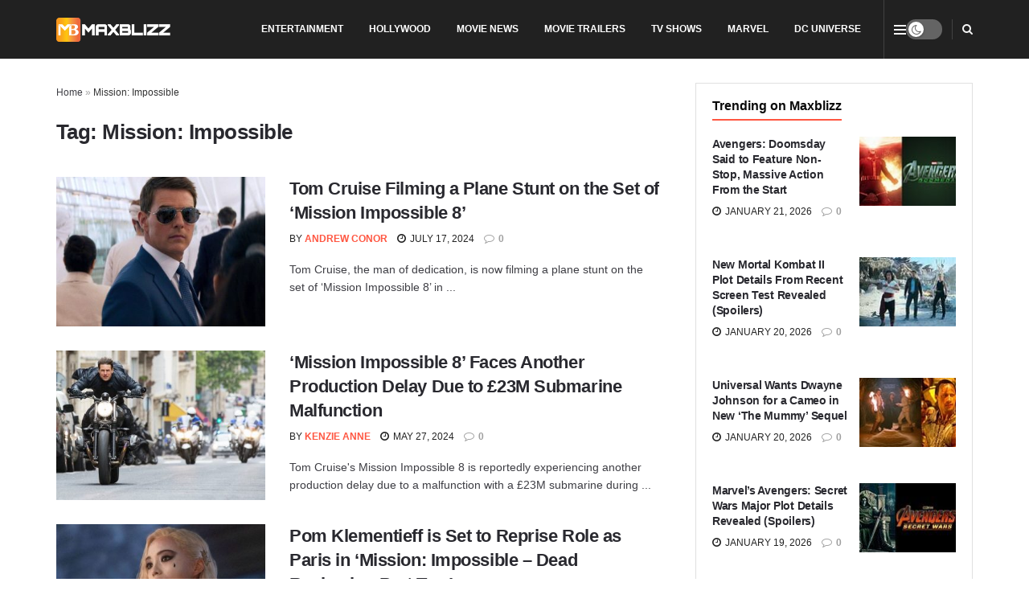

--- FILE ---
content_type: text/html; charset=UTF-8
request_url: https://maxblizz.com/tag/mission-impossible/
body_size: 26503
content:
<!doctype html>
<!--[if lt IE 7]><html class="no-js lt-ie9 lt-ie8 lt-ie7" lang="en-US"> <![endif]-->
<!--[if IE 7]><html class="no-js lt-ie9 lt-ie8" lang="en-US"> <![endif]-->
<!--[if IE 8]><html class="no-js lt-ie9" lang="en-US"> <![endif]-->
<!--[if IE 9]><html class="no-js lt-ie10" lang="en-US"> <![endif]-->
<!--[if gt IE 8]><!--><html class="no-js" lang="en-US"> <!--<![endif]--><head><link rel="preconnect" href="https://fonts.gstatic.com/" crossorigin /><meta http-equiv="Content-Type" content="text/html; charset=UTF-8" /><meta name='viewport' content='width=device-width, initial-scale=1, user-scalable=yes' /><link rel="profile" href="http://gmpg.org/xfn/11" /><link rel="pingback" href="https://maxblizz.com/xmlrpc.php" /><meta name='robots' content='index, follow, max-image-preview:large, max-snippet:-1, max-video-preview:-1' /><meta name="google-site-verification" content="xLpgL8KsygoX5KdT575Oo28mgdXRmZrP7SlA4pw6pWI" /><title>Mission: Impossible - Maxblizz</title><meta name="description" content="Discover the latest in movie news, trailers, reviews, TV shows, and comics at Maxblizz. Stay informed and entertained with our up-to-date information." /><link rel="canonical" href="https://maxblizz.com/tag/mission-impossible/" /><link rel="next" href="https://maxblizz.com/tag/mission-impossible/page/2/" /><meta property="og:locale" content="en_US" /><meta property="og:type" content="article" /><meta property="og:title" content="Mission: Impossible - Maxblizz" /><meta property="og:description" content="Discover the latest in movie news, trailers, reviews, TV shows, and comics at Maxblizz. Stay informed and entertained with our up-to-date information." /><meta property="og:url" content="https://maxblizz.com/tag/mission-impossible/" /><meta property="og:site_name" content="Maxblizz" /><meta name="twitter:card" content="summary_large_image" /><meta name="twitter:site" content="@Maxblizz" /> <script data-jetpack-boost="ignore" type="application/ld+json" class="yoast-schema-graph">{"@context":"https://schema.org","@graph":[{"@type":"CollectionPage","@id":"https://maxblizz.com/tag/mission-impossible/","url":"https://maxblizz.com/tag/mission-impossible/","name":"Mission: Impossible - Maxblizz","isPartOf":{"@id":"https://maxblizz.com/#website"},"primaryImageOfPage":{"@id":"https://maxblizz.com/tag/mission-impossible/#primaryimage"},"image":{"@id":"https://maxblizz.com/tag/mission-impossible/#primaryimage"},"thumbnailUrl":"https://maxblizz.com/wp-content/uploads/2023/09/Mission-Impossible-Dead-Reckoning-Part-One.jpg","description":"Discover the latest in movie news, trailers, reviews, TV shows, and comics at Maxblizz. Stay informed and entertained with our up-to-date information.","breadcrumb":{"@id":"https://maxblizz.com/tag/mission-impossible/#breadcrumb"},"inLanguage":"en-US"},{"@type":"ImageObject","inLanguage":"en-US","@id":"https://maxblizz.com/tag/mission-impossible/#primaryimage","url":"https://maxblizz.com/wp-content/uploads/2023/09/Mission-Impossible-Dead-Reckoning-Part-One.jpg","contentUrl":"https://maxblizz.com/wp-content/uploads/2023/09/Mission-Impossible-Dead-Reckoning-Part-One.jpg","width":1200,"height":675,"caption":"Image Source: Paramount Pictures"},{"@type":"BreadcrumbList","@id":"https://maxblizz.com/tag/mission-impossible/#breadcrumb","itemListElement":[{"@type":"ListItem","position":1,"name":"Home","item":"https://maxblizz.com/"},{"@type":"ListItem","position":2,"name":"Mission: Impossible"}]},{"@type":"WebSite","@id":"https://maxblizz.com/#website","url":"https://maxblizz.com/","name":"Maxblizz","description":"Movie News, Movie Trailers, Movie Reviews, TV Shows, Comics","publisher":{"@id":"https://maxblizz.com/#organization"},"potentialAction":[{"@type":"SearchAction","target":{"@type":"EntryPoint","urlTemplate":"https://maxblizz.com/?s={search_term_string}"},"query-input":{"@type":"PropertyValueSpecification","valueRequired":true,"valueName":"search_term_string"}}],"inLanguage":"en-US"},{"@type":"Organization","@id":"https://maxblizz.com/#organization","name":"MAXBLIZZ","alternateName":"MB","url":"https://maxblizz.com/","logo":{"@type":"ImageObject","inLanguage":"en-US","@id":"https://maxblizz.com/#/schema/logo/image/","url":"https://maxblizz.com/wp-content/uploads/2023/08/cropped-MAXBLIZZ-LOGO-scaled-2.jpg","contentUrl":"https://maxblizz.com/wp-content/uploads/2023/08/cropped-MAXBLIZZ-LOGO-scaled-2.jpg","width":512,"height":512,"caption":"MAXBLIZZ"},"image":{"@id":"https://maxblizz.com/#/schema/logo/image/"},"sameAs":["https://www.facebook.com/maxblizz12","https://x.com/Maxblizz","https://pinterest.com/Maxblizz/","https://www.youtube.com/channel/UCcHWZXgBJzh7ttAfyR5mdwg","https://www.reddit.com/user/marvelkidy/","https://www.linkedin.com/company/maxblizz-com/"]}]}</script> <link rel='dns-prefetch' href='//stats.wp.com' /><link rel='dns-prefetch' href='//fonts.googleapis.com' /><link rel='dns-prefetch' href='//www.googletagmanager.com' /><link rel='dns-prefetch' href='//cdn.playwire.com' /><link rel='dns-prefetch' href='//cdn.intergient.com' /><link rel='dns-prefetch' href='//cdn.shortpixel.ai' /><link rel='dns-prefetch' href='//fonts.gstatic.com' /><link rel='dns-prefetch' href='//www.google-analytics.com' /><link rel='dns-prefetch' href='//pagead2.googlesyndication.com' /><link rel='dns-prefetch' href='//tpc.googlesyndication.com' /><link rel='dns-prefetch' href='//securepubads.g.doubleclick.net' /><link rel='preconnect' href='https://cdn.playwire.com' /><link rel='preconnect' href='https://cdn.intergient.com' /><link rel='preconnect' href='https://cdn.shortpixel.ai' /><link rel='preconnect' href='https://fonts.googleapis.com' /><link rel='preconnect' href='https://fonts.gstatic.com' /><link rel='preconnect' href='https://www.googletagmanager.com' /><link rel='preconnect' href='https://www.google-analytics.com' /><link rel='preconnect' href='https://pagead2.googlesyndication.com' /><link rel='preconnect' href='https://tpc.googlesyndication.com' /><link rel='preconnect' href='https://securepubads.g.doubleclick.net' /><link rel="alternate" type="application/rss+xml" title="Maxblizz &raquo; Feed" href="https://maxblizz.com/feed/" /><link rel="alternate" type="application/rss+xml" title="Maxblizz &raquo; Comments Feed" href="https://maxblizz.com/comments/feed/" /><link rel="alternate" type="application/rss+xml" title="Maxblizz &raquo; Mission: Impossible Tag Feed" href="https://maxblizz.com/tag/mission-impossible/feed/" />
<style id='wp-img-auto-sizes-contain-inline-css' type='text/css'>img:is([sizes=auto i],[sizes^="auto," i]){contain-intrinsic-size:3000px 1500px}
/*# sourceURL=wp-img-auto-sizes-contain-inline-css */</style> <script type="litespeed/javascript">WebFontConfig={google:{families:["Roboto:reguler&display=swap"]}};if(typeof WebFont==="object"&&typeof WebFont.load==="function"){WebFont.load(WebFontConfig)}</script><script data-optimized="1" type="litespeed/javascript" data-src="https://maxblizz.com/wp-content/plugins/litespeed-cache/assets/js/webfontloader.min.js"></script> <link data-optimized="1" rel='stylesheet' id='wp-block-library-css' href='https://maxblizz.com/wp-content/litespeed/css/6ac8fe914574563f3841a214e6af8efe.css?ver=f8efe' type='text/css' media='all' /><style id='global-styles-inline-css' type='text/css'>:root{--wp--preset--aspect-ratio--square: 1;--wp--preset--aspect-ratio--4-3: 4/3;--wp--preset--aspect-ratio--3-4: 3/4;--wp--preset--aspect-ratio--3-2: 3/2;--wp--preset--aspect-ratio--2-3: 2/3;--wp--preset--aspect-ratio--16-9: 16/9;--wp--preset--aspect-ratio--9-16: 9/16;--wp--preset--color--black: #000000;--wp--preset--color--cyan-bluish-gray: #abb8c3;--wp--preset--color--white: #ffffff;--wp--preset--color--pale-pink: #f78da7;--wp--preset--color--vivid-red: #cf2e2e;--wp--preset--color--luminous-vivid-orange: #ff6900;--wp--preset--color--luminous-vivid-amber: #fcb900;--wp--preset--color--light-green-cyan: #7bdcb5;--wp--preset--color--vivid-green-cyan: #00d084;--wp--preset--color--pale-cyan-blue: #8ed1fc;--wp--preset--color--vivid-cyan-blue: #0693e3;--wp--preset--color--vivid-purple: #9b51e0;--wp--preset--gradient--vivid-cyan-blue-to-vivid-purple: linear-gradient(135deg,rgb(6,147,227) 0%,rgb(155,81,224) 100%);--wp--preset--gradient--light-green-cyan-to-vivid-green-cyan: linear-gradient(135deg,rgb(122,220,180) 0%,rgb(0,208,130) 100%);--wp--preset--gradient--luminous-vivid-amber-to-luminous-vivid-orange: linear-gradient(135deg,rgb(252,185,0) 0%,rgb(255,105,0) 100%);--wp--preset--gradient--luminous-vivid-orange-to-vivid-red: linear-gradient(135deg,rgb(255,105,0) 0%,rgb(207,46,46) 100%);--wp--preset--gradient--very-light-gray-to-cyan-bluish-gray: linear-gradient(135deg,rgb(238,238,238) 0%,rgb(169,184,195) 100%);--wp--preset--gradient--cool-to-warm-spectrum: linear-gradient(135deg,rgb(74,234,220) 0%,rgb(151,120,209) 20%,rgb(207,42,186) 40%,rgb(238,44,130) 60%,rgb(251,105,98) 80%,rgb(254,248,76) 100%);--wp--preset--gradient--blush-light-purple: linear-gradient(135deg,rgb(255,206,236) 0%,rgb(152,150,240) 100%);--wp--preset--gradient--blush-bordeaux: linear-gradient(135deg,rgb(254,205,165) 0%,rgb(254,45,45) 50%,rgb(107,0,62) 100%);--wp--preset--gradient--luminous-dusk: linear-gradient(135deg,rgb(255,203,112) 0%,rgb(199,81,192) 50%,rgb(65,88,208) 100%);--wp--preset--gradient--pale-ocean: linear-gradient(135deg,rgb(255,245,203) 0%,rgb(182,227,212) 50%,rgb(51,167,181) 100%);--wp--preset--gradient--electric-grass: linear-gradient(135deg,rgb(202,248,128) 0%,rgb(113,206,126) 100%);--wp--preset--gradient--midnight: linear-gradient(135deg,rgb(2,3,129) 0%,rgb(40,116,252) 100%);--wp--preset--font-size--small: 13px;--wp--preset--font-size--medium: 20px;--wp--preset--font-size--large: 36px;--wp--preset--font-size--x-large: 42px;--wp--preset--spacing--20: 0.44rem;--wp--preset--spacing--30: 0.67rem;--wp--preset--spacing--40: 1rem;--wp--preset--spacing--50: 1.5rem;--wp--preset--spacing--60: 2.25rem;--wp--preset--spacing--70: 3.38rem;--wp--preset--spacing--80: 5.06rem;--wp--preset--shadow--natural: 6px 6px 9px rgba(0, 0, 0, 0.2);--wp--preset--shadow--deep: 12px 12px 50px rgba(0, 0, 0, 0.4);--wp--preset--shadow--sharp: 6px 6px 0px rgba(0, 0, 0, 0.2);--wp--preset--shadow--outlined: 6px 6px 0px -3px rgb(255, 255, 255), 6px 6px rgb(0, 0, 0);--wp--preset--shadow--crisp: 6px 6px 0px rgb(0, 0, 0);}:where(.is-layout-flex){gap: 0.5em;}:where(.is-layout-grid){gap: 0.5em;}body .is-layout-flex{display: flex;}.is-layout-flex{flex-wrap: wrap;align-items: center;}.is-layout-flex > :is(*, div){margin: 0;}body .is-layout-grid{display: grid;}.is-layout-grid > :is(*, div){margin: 0;}:where(.wp-block-columns.is-layout-flex){gap: 2em;}:where(.wp-block-columns.is-layout-grid){gap: 2em;}:where(.wp-block-post-template.is-layout-flex){gap: 1.25em;}:where(.wp-block-post-template.is-layout-grid){gap: 1.25em;}.has-black-color{color: var(--wp--preset--color--black) !important;}.has-cyan-bluish-gray-color{color: var(--wp--preset--color--cyan-bluish-gray) !important;}.has-white-color{color: var(--wp--preset--color--white) !important;}.has-pale-pink-color{color: var(--wp--preset--color--pale-pink) !important;}.has-vivid-red-color{color: var(--wp--preset--color--vivid-red) !important;}.has-luminous-vivid-orange-color{color: var(--wp--preset--color--luminous-vivid-orange) !important;}.has-luminous-vivid-amber-color{color: var(--wp--preset--color--luminous-vivid-amber) !important;}.has-light-green-cyan-color{color: var(--wp--preset--color--light-green-cyan) !important;}.has-vivid-green-cyan-color{color: var(--wp--preset--color--vivid-green-cyan) !important;}.has-pale-cyan-blue-color{color: var(--wp--preset--color--pale-cyan-blue) !important;}.has-vivid-cyan-blue-color{color: var(--wp--preset--color--vivid-cyan-blue) !important;}.has-vivid-purple-color{color: var(--wp--preset--color--vivid-purple) !important;}.has-black-background-color{background-color: var(--wp--preset--color--black) !important;}.has-cyan-bluish-gray-background-color{background-color: var(--wp--preset--color--cyan-bluish-gray) !important;}.has-white-background-color{background-color: var(--wp--preset--color--white) !important;}.has-pale-pink-background-color{background-color: var(--wp--preset--color--pale-pink) !important;}.has-vivid-red-background-color{background-color: var(--wp--preset--color--vivid-red) !important;}.has-luminous-vivid-orange-background-color{background-color: var(--wp--preset--color--luminous-vivid-orange) !important;}.has-luminous-vivid-amber-background-color{background-color: var(--wp--preset--color--luminous-vivid-amber) !important;}.has-light-green-cyan-background-color{background-color: var(--wp--preset--color--light-green-cyan) !important;}.has-vivid-green-cyan-background-color{background-color: var(--wp--preset--color--vivid-green-cyan) !important;}.has-pale-cyan-blue-background-color{background-color: var(--wp--preset--color--pale-cyan-blue) !important;}.has-vivid-cyan-blue-background-color{background-color: var(--wp--preset--color--vivid-cyan-blue) !important;}.has-vivid-purple-background-color{background-color: var(--wp--preset--color--vivid-purple) !important;}.has-black-border-color{border-color: var(--wp--preset--color--black) !important;}.has-cyan-bluish-gray-border-color{border-color: var(--wp--preset--color--cyan-bluish-gray) !important;}.has-white-border-color{border-color: var(--wp--preset--color--white) !important;}.has-pale-pink-border-color{border-color: var(--wp--preset--color--pale-pink) !important;}.has-vivid-red-border-color{border-color: var(--wp--preset--color--vivid-red) !important;}.has-luminous-vivid-orange-border-color{border-color: var(--wp--preset--color--luminous-vivid-orange) !important;}.has-luminous-vivid-amber-border-color{border-color: var(--wp--preset--color--luminous-vivid-amber) !important;}.has-light-green-cyan-border-color{border-color: var(--wp--preset--color--light-green-cyan) !important;}.has-vivid-green-cyan-border-color{border-color: var(--wp--preset--color--vivid-green-cyan) !important;}.has-pale-cyan-blue-border-color{border-color: var(--wp--preset--color--pale-cyan-blue) !important;}.has-vivid-cyan-blue-border-color{border-color: var(--wp--preset--color--vivid-cyan-blue) !important;}.has-vivid-purple-border-color{border-color: var(--wp--preset--color--vivid-purple) !important;}.has-vivid-cyan-blue-to-vivid-purple-gradient-background{background: var(--wp--preset--gradient--vivid-cyan-blue-to-vivid-purple) !important;}.has-light-green-cyan-to-vivid-green-cyan-gradient-background{background: var(--wp--preset--gradient--light-green-cyan-to-vivid-green-cyan) !important;}.has-luminous-vivid-amber-to-luminous-vivid-orange-gradient-background{background: var(--wp--preset--gradient--luminous-vivid-amber-to-luminous-vivid-orange) !important;}.has-luminous-vivid-orange-to-vivid-red-gradient-background{background: var(--wp--preset--gradient--luminous-vivid-orange-to-vivid-red) !important;}.has-very-light-gray-to-cyan-bluish-gray-gradient-background{background: var(--wp--preset--gradient--very-light-gray-to-cyan-bluish-gray) !important;}.has-cool-to-warm-spectrum-gradient-background{background: var(--wp--preset--gradient--cool-to-warm-spectrum) !important;}.has-blush-light-purple-gradient-background{background: var(--wp--preset--gradient--blush-light-purple) !important;}.has-blush-bordeaux-gradient-background{background: var(--wp--preset--gradient--blush-bordeaux) !important;}.has-luminous-dusk-gradient-background{background: var(--wp--preset--gradient--luminous-dusk) !important;}.has-pale-ocean-gradient-background{background: var(--wp--preset--gradient--pale-ocean) !important;}.has-electric-grass-gradient-background{background: var(--wp--preset--gradient--electric-grass) !important;}.has-midnight-gradient-background{background: var(--wp--preset--gradient--midnight) !important;}.has-small-font-size{font-size: var(--wp--preset--font-size--small) !important;}.has-medium-font-size{font-size: var(--wp--preset--font-size--medium) !important;}.has-large-font-size{font-size: var(--wp--preset--font-size--large) !important;}.has-x-large-font-size{font-size: var(--wp--preset--font-size--x-large) !important;}
/*# sourceURL=global-styles-inline-css */</style><style id='classic-theme-styles-inline-css' type='text/css'>/*! This file is auto-generated */
.wp-block-button__link{color:#fff;background-color:#32373c;border-radius:9999px;box-shadow:none;text-decoration:none;padding:calc(.667em + 2px) calc(1.333em + 2px);font-size:1.125em}.wp-block-file__button{background:#32373c;color:#fff;text-decoration:none}
/*# sourceURL=/wp-includes/css/classic-themes.min.css */</style><link data-optimized="1" rel='stylesheet' id='contact-form-7-css' href='https://maxblizz.com/wp-content/litespeed/css/0c71e7218c4fa9a2d06c4eb55cf5095f.css?ver=5095f' type='text/css' media='all' /><link data-optimized="1" rel='stylesheet' id='gn-frontend-gnfollow-style-css' href='https://maxblizz.com/wp-content/litespeed/css/8261a8c1c0669f34b2d876ab6bf98b1d.css?ver=98b1d' type='text/css' media='all' /><link data-optimized="1" rel='stylesheet' id='js_composer_front-css' href='https://maxblizz.com/wp-content/litespeed/css/3134c4e97eb34ca1daa2f9102f971092.css?ver=71092' type='text/css' media='all' /><link data-optimized="1" rel='stylesheet' id='jetpack-subscriptions-css' href='https://maxblizz.com/wp-content/litespeed/css/8c7ab5175d095155ddb3331de693f7b4.css?ver=3f7b4' type='text/css' media='all' /><link data-optimized="1" rel='stylesheet' id='font-awesome-css' href='https://maxblizz.com/wp-content/litespeed/css/7efc1db9196a56f6dbd32e45d5e59b36.css?ver=59b36' type='text/css' media='all' /><link data-optimized="1" rel='stylesheet' id='jnews-frontend-css' href='https://maxblizz.com/wp-content/litespeed/css/2c058637269ded387c10ec2c3d9fbb62.css?ver=fbb62' type='text/css' media='all' /><link data-optimized="1" rel='stylesheet' id='jnews-js-composer-css' href='https://maxblizz.com/wp-content/litespeed/css/96691d5f35c7df4d05320ffd7a12c8d2.css?ver=2c8d2' type='text/css' media='all' /><link data-optimized="1" rel='stylesheet' id='jnews-style-css' href='https://maxblizz.com/wp-content/litespeed/css/c673698ed5dd9067a973df49e735846e.css?ver=5846e' type='text/css' media='all' /><link data-optimized="1" rel='stylesheet' id='jnews-darkmode-css' href='https://maxblizz.com/wp-content/litespeed/css/cdf078a2b3ac5ff2d55a19e2d09cd958.css?ver=cd958' type='text/css' media='all' /><link data-optimized="1" rel='stylesheet' id='jnews-scheme-css' href='https://maxblizz.com/wp-content/litespeed/css/534a2f8892ac86436c55a3115a70dbd7.css?ver=0dbd7' type='text/css' media='all' /><link rel="https://api.w.org/" href="https://maxblizz.com/wp-json/" /><link rel="alternate" title="JSON" type="application/json" href="https://maxblizz.com/wp-json/wp/v2/tags/1567" /><link rel="EditURI" type="application/rsd+xml" title="RSD" href="https://maxblizz.com/xmlrpc.php?rsd" /><meta name="generator" content="WordPress 6.9" /><meta name="generator" content="Site Kit by Google 1.170.0" /><meta name="google-site-verification" content="xLpgL8KsygoX5KdT575Oo28mgdXRmZrP7SlA4pw6pWI" /><meta name="keywords" content="Movie news, trailers, movies, tv shows, games, series, TV shows, trailers, hollywood, Amazon Prime Video, Netflix, Apple TV+, A24, HBO Max, Filming, Post-production, latest news, exclusive news, breaking news, film reviews, film updates, TV show reviews, videos, BTS clips, Netflix, youtube, ratings, adventure, technology, Marvel, Spider-Man, Iron Man, Hulk, Moon Knight, Blade, Harry Styles, Eternals 2, Thanos, DC Comics, DC movies, DC updates"/><style>img#wpstats{display:none}</style><meta name="generator" content="Powered by WPBakery Page Builder - drag and drop page builder for WordPress."/><link rel="icon" href="https://maxblizz.com/wp-content/uploads/2023/08/cropped-MAXBLIZZ-LOGO-scaled-2-32x32.jpg" sizes="32x32" /><link rel="icon" href="https://maxblizz.com/wp-content/uploads/2023/08/cropped-MAXBLIZZ-LOGO-scaled-2-192x192.jpg" sizes="192x192" /><link rel="apple-touch-icon" href="https://maxblizz.com/wp-content/uploads/2023/08/cropped-MAXBLIZZ-LOGO-scaled-2-180x180.jpg" /><meta name="msapplication-TileImage" content="https://maxblizz.com/wp-content/uploads/2023/08/cropped-MAXBLIZZ-LOGO-scaled-2-270x270.jpg" /><style id="jeg_dynamic_css" type="text/css" data-type="jeg_custom-css">body { --j-body-color : #3e3e44; --j-accent-color : #ff5641; --j-alt-color : #ff6e35; --j-heading-color : #29292f; } body,.jeg_newsfeed_list .tns-outer .tns-controls button,.jeg_filter_button,.owl-carousel .owl-nav div,.jeg_readmore,.jeg_hero_style_7 .jeg_post_meta a,.widget_calendar thead th,.widget_calendar tfoot a,.jeg_socialcounter a,.entry-header .jeg_meta_like a,.entry-header .jeg_meta_comment a,.entry-header .jeg_meta_donation a,.entry-header .jeg_meta_bookmark a,.entry-content tbody tr:hover,.entry-content th,.jeg_splitpost_nav li:hover a,#breadcrumbs a,.jeg_author_socials a:hover,.jeg_footer_content a,.jeg_footer_bottom a,.jeg_cartcontent,.woocommerce .woocommerce-breadcrumb a { color : #3e3e44; } a, .jeg_menu_style_5>li>a:hover, .jeg_menu_style_5>li.sfHover>a, .jeg_menu_style_5>li.current-menu-item>a, .jeg_menu_style_5>li.current-menu-ancestor>a, .jeg_navbar .jeg_menu:not(.jeg_main_menu)>li>a:hover, .jeg_midbar .jeg_menu:not(.jeg_main_menu)>li>a:hover, .jeg_side_tabs li.active, .jeg_block_heading_5 strong, .jeg_block_heading_6 strong, .jeg_block_heading_7 strong, .jeg_block_heading_8 strong, .jeg_subcat_list li a:hover, .jeg_subcat_list li button:hover, .jeg_pl_lg_7 .jeg_thumb .jeg_post_category a, .jeg_pl_xs_2:before, .jeg_pl_xs_4 .jeg_postblock_content:before, .jeg_postblock .jeg_post_title a:hover, .jeg_hero_style_6 .jeg_post_title a:hover, .jeg_sidefeed .jeg_pl_xs_3 .jeg_post_title a:hover, .widget_jnews_popular .jeg_post_title a:hover, .jeg_meta_author a, .widget_archive li a:hover, .widget_pages li a:hover, .widget_meta li a:hover, .widget_recent_entries li a:hover, .widget_rss li a:hover, .widget_rss cite, .widget_categories li a:hover, .widget_categories li.current-cat>a, #breadcrumbs a:hover, .jeg_share_count .counts, .commentlist .bypostauthor>.comment-body>.comment-author>.fn, span.required, .jeg_review_title, .bestprice .price, .authorlink a:hover, .jeg_vertical_playlist .jeg_video_playlist_play_icon, .jeg_vertical_playlist .jeg_video_playlist_item.active .jeg_video_playlist_thumbnail:before, .jeg_horizontal_playlist .jeg_video_playlist_play, .woocommerce li.product .pricegroup .button, .widget_display_forums li a:hover, .widget_display_topics li:before, .widget_display_replies li:before, .widget_display_views li:before, .bbp-breadcrumb a:hover, .jeg_mobile_menu li.sfHover>a, .jeg_mobile_menu li a:hover, .split-template-6 .pagenum, .jeg_mobile_menu_style_5>li>a:hover, .jeg_mobile_menu_style_5>li.sfHover>a, .jeg_mobile_menu_style_5>li.current-menu-item>a, .jeg_mobile_menu_style_5>li.current-menu-ancestor>a, .jeg_mobile_menu.jeg_menu_dropdown li.open > div > a ,.jeg_menu_dropdown.language-swicher .sub-menu li a:hover { color : #ff5641; } .jeg_menu_style_1>li>a:before, .jeg_menu_style_2>li>a:before, .jeg_menu_style_3>li>a:before, .jeg_side_toggle, .jeg_slide_caption .jeg_post_category a, .jeg_slider_type_1_wrapper .tns-controls button.tns-next, .jeg_block_heading_1 .jeg_block_title span, .jeg_block_heading_2 .jeg_block_title span, .jeg_block_heading_3, .jeg_block_heading_4 .jeg_block_title span, .jeg_block_heading_6:after, .jeg_pl_lg_box .jeg_post_category a, .jeg_pl_md_box .jeg_post_category a, .jeg_readmore:hover, .jeg_thumb .jeg_post_category a, .jeg_block_loadmore a:hover, .jeg_postblock.alt .jeg_block_loadmore a:hover, .jeg_block_loadmore a.active, .jeg_postblock_carousel_2 .jeg_post_category a, .jeg_heroblock .jeg_post_category a, .jeg_pagenav_1 .page_number.active, .jeg_pagenav_1 .page_number.active:hover, input[type="submit"], .btn, .button, .widget_tag_cloud a:hover, .popularpost_item:hover .jeg_post_title a:before, .jeg_splitpost_4 .page_nav, .jeg_splitpost_5 .page_nav, .jeg_post_via a:hover, .jeg_post_source a:hover, .jeg_post_tags a:hover, .comment-reply-title small a:before, .comment-reply-title small a:after, .jeg_storelist .productlink, .authorlink li.active a:before, .jeg_footer.dark .socials_widget:not(.nobg) a:hover .fa,.jeg_footer.dark .socials_widget:not(.nobg) a:hover > span.jeg-icon, div.jeg_breakingnews_title, .jeg_overlay_slider_bottom_wrapper .tns-controls button, .jeg_overlay_slider_bottom_wrapper .tns-controls button:hover, .jeg_vertical_playlist .jeg_video_playlist_current, .woocommerce span.onsale, .woocommerce #respond input#submit:hover, .woocommerce a.button:hover, .woocommerce button.button:hover, .woocommerce input.button:hover, .woocommerce #respond input#submit.alt, .woocommerce a.button.alt, .woocommerce button.button.alt, .woocommerce input.button.alt, .jeg_popup_post .caption, .jeg_footer.dark input[type="submit"], .jeg_footer.dark .btn, .jeg_footer.dark .button, .footer_widget.widget_tag_cloud a:hover, .jeg_inner_content .content-inner .jeg_post_category a:hover, #buddypress .standard-form button, #buddypress a.button, #buddypress input[type="submit"], #buddypress input[type="button"], #buddypress input[type="reset"], #buddypress ul.button-nav li a, #buddypress .generic-button a, #buddypress .generic-button button, #buddypress .comment-reply-link, #buddypress a.bp-title-button, #buddypress.buddypress-wrap .members-list li .user-update .activity-read-more a, div#buddypress .standard-form button:hover, div#buddypress a.button:hover, div#buddypress input[type="submit"]:hover, div#buddypress input[type="button"]:hover, div#buddypress input[type="reset"]:hover, div#buddypress ul.button-nav li a:hover, div#buddypress .generic-button a:hover, div#buddypress .generic-button button:hover, div#buddypress .comment-reply-link:hover, div#buddypress a.bp-title-button:hover, div#buddypress.buddypress-wrap .members-list li .user-update .activity-read-more a:hover, #buddypress #item-nav .item-list-tabs ul li a:before, .jeg_inner_content .jeg_meta_container .follow-wrapper a { background-color : #ff5641; } .jeg_block_heading_7 .jeg_block_title span, .jeg_readmore:hover, .jeg_block_loadmore a:hover, .jeg_block_loadmore a.active, .jeg_pagenav_1 .page_number.active, .jeg_pagenav_1 .page_number.active:hover, .jeg_pagenav_3 .page_number:hover, .jeg_prevnext_post a:hover h3, .jeg_overlay_slider .jeg_post_category, .jeg_sidefeed .jeg_post.active, .jeg_vertical_playlist.jeg_vertical_playlist .jeg_video_playlist_item.active .jeg_video_playlist_thumbnail img, .jeg_horizontal_playlist .jeg_video_playlist_item.active { border-color : #ff5641; } .jeg_tabpost_nav li.active, .woocommerce div.product .woocommerce-tabs ul.tabs li.active, .jeg_mobile_menu_style_1>li.current-menu-item a, .jeg_mobile_menu_style_1>li.current-menu-ancestor a, .jeg_mobile_menu_style_2>li.current-menu-item::after, .jeg_mobile_menu_style_2>li.current-menu-ancestor::after, .jeg_mobile_menu_style_3>li.current-menu-item::before, .jeg_mobile_menu_style_3>li.current-menu-ancestor::before { border-bottom-color : #ff5641; } .jeg_post_share .jeg-icon svg { fill : #ff5641; } .jeg_post_meta .fa, .jeg_post_meta .jpwt-icon, .entry-header .jeg_post_meta .fa, .jeg_review_stars, .jeg_price_review_list { color : #ff6e35; } .jeg_share_button.share-float.share-monocrhome a { background-color : #ff6e35; } h1,h2,h3,h4,h5,h6,.jeg_post_title a,.entry-header .jeg_post_title,.jeg_hero_style_7 .jeg_post_title a,.jeg_block_title,.jeg_splitpost_bar .current_title,.jeg_video_playlist_title,.gallery-caption,.jeg_push_notification_button>a.button { color : #29292f; } .split-template-9 .pagenum, .split-template-10 .pagenum, .split-template-11 .pagenum, .split-template-12 .pagenum, .split-template-13 .pagenum, .split-template-15 .pagenum, .split-template-18 .pagenum, .split-template-20 .pagenum, .split-template-19 .current_title span, .split-template-20 .current_title span { background-color : #29292f; } .jeg_topbar .jeg_nav_row, .jeg_topbar .jeg_search_no_expand .jeg_search_input { line-height : 73px; } .jeg_topbar .jeg_nav_row, .jeg_topbar .jeg_nav_icon { height : 73px; } .jeg_topbar .jeg_logo_img { max-height : 73px; } .jeg_midbar { height : 90px; } .jeg_midbar .jeg_logo_img { max-height : 90px; } .jeg_header .jeg_bottombar.jeg_navbar,.jeg_bottombar .jeg_nav_icon { height : 50px; } .jeg_header .jeg_bottombar.jeg_navbar, .jeg_header .jeg_bottombar .jeg_main_menu:not(.jeg_menu_style_1) > li > a, .jeg_header .jeg_bottombar .jeg_menu_style_1 > li, .jeg_header .jeg_bottombar .jeg_menu:not(.jeg_main_menu) > li > a { line-height : 50px; } .jeg_bottombar .jeg_logo_img { max-height : 50px; } .jeg_header .jeg_bottombar, .jeg_header .jeg_bottombar.jeg_navbar_dark, .jeg_bottombar.jeg_navbar_boxed .jeg_nav_row, .jeg_bottombar.jeg_navbar_dark.jeg_navbar_boxed .jeg_nav_row { border-bottom-width : 1px; } .jeg_stickybar.jeg_navbar,.jeg_navbar .jeg_nav_icon { height : 59px; } .jeg_stickybar.jeg_navbar, .jeg_stickybar .jeg_main_menu:not(.jeg_menu_style_1) > li > a, .jeg_stickybar .jeg_menu_style_1 > li, .jeg_stickybar .jeg_menu:not(.jeg_main_menu) > li > a { line-height : 59px; } .jeg_stickybar, .jeg_stickybar.dark { border-bottom-width : 0px; } .jeg_header .socials_widget > a > i.fa:before { color : #0c0c0c; } .jeg_header .socials_widget.nobg > a > i > span.jeg-icon svg { fill : #0c0c0c; } .jeg_header .socials_widget.nobg > a > span.jeg-icon svg { fill : #0c0c0c; } .jeg_header .socials_widget > a > span.jeg-icon svg { fill : #0c0c0c; } .jeg_header .socials_widget > a > i > span.jeg-icon svg { fill : #0c0c0c; } .jeg_header .socials_widget > a > i.fa { background-color : #0c0c0c; } .jeg_header .socials_widget > a > span.jeg-icon { background-color : #0c0c0c; } .jeg_menu.jeg_accountlink li > ul { background-color : #f4f4f4; } .jeg_menu.jeg_accountlink li > ul, .jeg_menu.jeg_accountlink li > ul li > a, .jeg_menu.jeg_accountlink li > ul li:hover > a, .jeg_menu.jeg_accountlink li > ul li.sfHover > a { color : #f4f4f4; } .jeg_menu.jeg_accountlink li > ul li:hover > a, .jeg_menu.jeg_accountlink li > ul li.sfHover > a { background-color : #eaeaea; } .jeg_menu.jeg_accountlink li > ul, .jeg_menu.jeg_accountlink li > ul li a { border-color : #f9f9f9; } .jeg_nav_search { width : 35%; } .jeg_header .jeg_search_no_expand .jeg_search_form .jeg_search_input { background-color : rgba(0,0,0,0.25); border-color : rgba(255,255,255,0.15); } .jeg_header .jeg_search_wrapper.jeg_search_no_expand .jeg_search_form .jeg_search_input { color : #ffffff; } .jeg_header .jeg_search_no_expand .jeg_search_form .jeg_search_input::-webkit-input-placeholder { color : rgba(255,255,255,0.3); } .jeg_header .jeg_search_no_expand .jeg_search_form .jeg_search_input:-moz-placeholder { color : rgba(255,255,255,0.3); } .jeg_header .jeg_search_no_expand .jeg_search_form .jeg_search_input::-moz-placeholder { color : rgba(255,255,255,0.3); } .jeg_header .jeg_search_no_expand .jeg_search_form .jeg_search_input:-ms-input-placeholder { color : rgba(255,255,255,0.3); } .jeg_header .jeg_menu.jeg_main_menu > li > a { color : #ffffff; } .jeg_menu_style_1 > li > a:before, .jeg_menu_style_2 > li > a:before, .jeg_menu_style_3 > li > a:before { background : #ff4a33; } .jeg_header .jeg_navbar_wrapper .sf-arrows .sf-with-ul:after { color : #ff5641; } .jnews .jeg_header .jeg_menu.jeg_top_menu > li > a { color : #fcfcfc; } .jeg_footer_content,.jeg_footer.dark .jeg_footer_content { background-color : #14141b; color : #a9a9ac; } .jeg_footer .jeg_footer_heading h3,.jeg_footer.dark .jeg_footer_heading h3,.jeg_footer .widget h2,.jeg_footer .footer_dark .widget h2 { color : #ffcf40; } .jeg_footer .jeg_footer_content a, .jeg_footer.dark .jeg_footer_content a { color : #ffffff; } .jeg_footer .jeg_footer_content a:hover,.jeg_footer.dark .jeg_footer_content a:hover { color : #ff5641; } .jeg_footer .jeg_footer_content a:hover svg,.jeg_footer.dark .jeg_footer_content a:hover svg { fill : #ff5641; } .footer_widget.widget_tag_cloud a,.jeg_footer.dark .footer_widget.widget_tag_cloud a { background-color : rgba(255,255,255,0.15); } .jeg_footer_secondary,.jeg_footer.dark .jeg_footer_secondary { border-top-color : #e8bd3b; } .jeg_footer_2 .footer_column,.jeg_footer_2.dark .footer_column { border-right-color : #e8bd3b; } .jeg_footer_5 .jeg_footer_social, .jeg_footer_5 .footer_column, .jeg_footer_5 .jeg_footer_secondary,.jeg_footer_5.dark .jeg_footer_social,.jeg_footer_5.dark .footer_column,.jeg_footer_5.dark .jeg_footer_secondary { border-color : #e8bd3b; } .jeg_footer_secondary,.jeg_footer.dark .jeg_footer_secondary,.jeg_footer_bottom,.jeg_footer.dark .jeg_footer_bottom,.jeg_footer_sidecontent .jeg_footer_primary { color : #a9a9ac; } .jeg_menu_footer li:not(:last-child):after,.jeg_footer.dark .jeg_menu_footer li:not(:last-child):after { color : rgba(255,255,255,0.2); } body,input,textarea,select,.chosen-container-single .chosen-single,.btn,.button { font-family: Roboto,Helvetica,Arial,sans-serif;font-size: 16px;  } .jeg_thumb .jeg_post_category a,.jeg_pl_lg_box .jeg_post_category a,.jeg_pl_md_box .jeg_post_category a,.jeg_postblock_carousel_2 .jeg_post_category a,.jeg_heroblock .jeg_post_category a,.jeg_slide_caption .jeg_post_category a { background-color : #ffcf40; color : #22181c; } .jeg_overlay_slider .jeg_post_category,.jeg_thumb .jeg_post_category a,.jeg_pl_lg_box .jeg_post_category a,.jeg_pl_md_box .jeg_post_category a,.jeg_postblock_carousel_2 .jeg_post_category a,.jeg_heroblock .jeg_post_category a,.jeg_slide_caption .jeg_post_category a { border-color : #ffcf40; }</style><style type="text/css">.no_thumbnail .jeg_thumb,
					.thumbnail-container.no_thumbnail {
					    display: none !important;
					}
					.jeg_search_result .jeg_pl_xs_3.no_thumbnail .jeg_postblock_content,
					.jeg_sidefeed .jeg_pl_xs_3.no_thumbnail .jeg_postblock_content,
					.jeg_pl_sm.no_thumbnail .jeg_postblock_content {
					    margin-left: 0;
					}
					.jeg_postblock_11 .no_thumbnail .jeg_postblock_content,
					.jeg_postblock_12 .no_thumbnail .jeg_postblock_content,
					.jeg_postblock_12.jeg_col_3o3 .no_thumbnail .jeg_postblock_content  {
					    margin-top: 0;
					}
					.jeg_postblock_15 .jeg_pl_md_box.no_thumbnail .jeg_postblock_content,
					.jeg_postblock_19 .jeg_pl_md_box.no_thumbnail .jeg_postblock_content,
					.jeg_postblock_24 .jeg_pl_md_box.no_thumbnail .jeg_postblock_content,
					.jeg_sidefeed .jeg_pl_md_box .jeg_postblock_content {
					    position: relative;
					}
					.jeg_postblock_carousel_2 .no_thumbnail .jeg_post_title a,
					.jeg_postblock_carousel_2 .no_thumbnail .jeg_post_title a:hover,
					.jeg_postblock_carousel_2 .no_thumbnail .jeg_post_meta .fa {
					    color: #212121 !important;
					} 
					.jnews-dark-mode .jeg_postblock_carousel_2 .no_thumbnail .jeg_post_title a,
					.jnews-dark-mode .jeg_postblock_carousel_2 .no_thumbnail .jeg_post_title a:hover,
					.jnews-dark-mode .jeg_postblock_carousel_2 .no_thumbnail .jeg_post_meta .fa {
					    color: #fff !important;
					}</style><style type="text/css" id="wp-custom-css">/* — Breadcrumb / Navigation path — */
.jeg_breadcrumb, 
.jeg_breadcrumb a,
.breadcrumb_last {
  color: #333333 !important;
}

/* — Post meta: author, date, categories — */
.meta_text, 
.jeg_meta_author, 
.jeg_meta_date {
  color: #222222 !important;
}

/* — Captions under images & figcaptions — */
.wp-caption-text,
.wp-element-caption,
figcaption {
  color: #333333 !important;
}

/* — Tags / categories / related post links — */
.tagcloud a,
.jeg_post_tags a,
.related-posts-title,
.post-navigation .caption,
.post-navigation a {
  color: #1a1a1a !important;
}</style><noscript><style>.wpb_animate_when_almost_visible { opacity: 1; }</style></noscript><style>.ai-viewports                 {--ai: 1;}
.ai-viewport-3                { display: none !important;}
.ai-viewport-2                { display: none !important;}
.ai-viewport-1                { display: inherit !important;}
.ai-viewport-0                { display: none !important;}
@media (min-width: 768px) and (max-width: 979px) {
.ai-viewport-1                { display: none !important;}
.ai-viewport-2                { display: inherit !important;}
}
@media (max-width: 767px) {
.ai-viewport-1                { display: none !important;}
.ai-viewport-3                { display: inherit !important;}
}
.ai-rotate {position: relative;}
.ai-rotate-hidden {visibility: hidden;}
.ai-rotate-hidden-2 {position: absolute; top: 0; left: 0; width: 100%; height: 100%;}
.ai-list-data, .ai-ip-data, .ai-filter-check, .ai-fallback, .ai-list-block, .ai-list-block-ip, .ai-list-block-filter {visibility: hidden; position: absolute; width: 50%; height: 1px; top: -1000px; z-index: -9999; margin: 0px!important;}
.ai-list-data, .ai-ip-data, .ai-filter-check, .ai-fallback {min-width: 1px;}</style></head><body class="archive tag tag-mission-impossible tag-1567 wp-custom-logo wp-embed-responsive wp-theme-jnews jeg_toggle_light jnews jsc_normal wpb-js-composer js-comp-ver-8.7.2 vc_responsive"><div class="jeg_ad jeg_ad_top jnews_header_top_ads"><div class='ads-wrapper  '></div></div><div class="jeg_viewport"><div class="jeg_header_wrapper"><div class="jeg_header_instagram_wrapper"></div><div class="jeg_header normal"><div class="jeg_topbar jeg_container jeg_navbar_wrapper dark"><div class="container"><div class="jeg_nav_row"><div class="jeg_nav_col jeg_nav_left  jeg_nav_grow"><div class="item_wrap jeg_nav_alignleft"><div class="jeg_nav_item jeg_logo jeg_desktop_logo"><div class="site-title">
<a href="https://maxblizz.com/" aria-label="Visit Homepage" style="padding: 0px 0px 0px 0px;">
<img class='jeg_logo_img' src="https://maxblizz.com/wp-content/uploads/2023/07/logo_white.png" srcset="https://maxblizz.com/wp-content/uploads/2023/07/logo_white.png 1x, https://maxblizz.com/wp-content/uploads/2023/07/logo_white.png 2x" alt="Maxblizz"data-light-src="https://maxblizz.com/wp-content/uploads/2023/07/logo_white.png" data-light-srcset="https://maxblizz.com/wp-content/uploads/2023/07/logo_white.png 1x, https://maxblizz.com/wp-content/uploads/2023/07/logo_white.png 2x" data-dark-src="https://maxblizz.com/wp-content/uploads/2023/07/logo_white.png" data-dark-srcset="https://maxblizz.com/wp-content/uploads/2023/07/logo_white.png 1x, https://maxblizz.com/wp-content/uploads/2023/07/logo_white.png 2x"width="285" height="60">			</a></div></div></div></div><div class="jeg_nav_col jeg_nav_center  jeg_nav_normal"><div class="item_wrap jeg_nav_aligncenter"><div class="jeg_nav_item jeg_main_menu_wrapper"><div class="jeg_mainmenu_wrap"><ul class="jeg_menu jeg_main_menu jeg_menu_style_2" data-animation="slide"><li id="menu-item-429" class="menu-item menu-item-type-taxonomy menu-item-object-category menu-item-429 bgnav" data-item-row="default" ><a href="https://maxblizz.com/entertainment/">ENTERTAINMENT</a></li><li id="menu-item-430" class="menu-item menu-item-type-taxonomy menu-item-object-category menu-item-430 bgnav" data-item-row="default" ><a href="https://maxblizz.com/hollywood/">HOLLYWOOD</a></li><li id="menu-item-431" class="menu-item menu-item-type-taxonomy menu-item-object-category menu-item-431 bgnav" data-item-row="default" ><a href="https://maxblizz.com/movie-news/">MOVIE NEWS</a></li><li id="menu-item-435" class="menu-item menu-item-type-taxonomy menu-item-object-category menu-item-435 bgnav" data-item-row="default" ><a href="https://maxblizz.com/movie-trailers/">MOVIE TRAILERS</a></li><li id="menu-item-432" class="menu-item menu-item-type-taxonomy menu-item-object-category menu-item-432 bgnav" data-item-row="default" ><a href="https://maxblizz.com/tv-shows/">TV SHOWS</a></li><li id="menu-item-433" class="menu-item menu-item-type-taxonomy menu-item-object-category menu-item-433 bgnav" data-item-row="default" ><a href="https://maxblizz.com/marvel/">MARVEL</a></li><li id="menu-item-434" class="menu-item menu-item-type-taxonomy menu-item-object-category menu-item-434 bgnav" data-item-row="default" ><a href="https://maxblizz.com/dc-universe/">DC UNIVERSE</a></li></ul></div></div><div class="jeg_nav_item jeg_nav_icon">
<a href="#" aria-label="Show Menu" class="toggle_btn jeg_mobile_toggle">
<span></span><span></span><span></span>
</a></div></div></div><div class="jeg_nav_col jeg_nav_right  jeg_nav_normal"><div class="item_wrap jeg_nav_alignright"><div class="jeg_nav_item jeg_dark_mode">
<label class="dark_mode_switch">
<input aria-label="Dark mode toogle" type="checkbox" class="jeg_dark_mode_toggle" >
<span class="slider round"></span>
</label></div><div class="jeg_nav_item jeg_search_wrapper search_icon jeg_search_modal_expand">
<a href="#" class="jeg_search_toggle" aria-label="Search Button"><i class="fa fa-search"></i></a><form action="https://maxblizz.com/" method="get" class="jeg_search_form" target="_top">
<input name="s" class="jeg_search_input" placeholder="Search..." type="text" value="" autocomplete="off">
<button aria-label="Search Button" type="submit" class="jeg_search_button btn"><i class="fa fa-search"></i></button></form><div class="jeg_search_result jeg_search_hide with_result"><div class="search-result-wrapper"></div><div class="search-link search-noresult">
No Result</div><div class="search-link search-all-button">
<i class="fa fa-search"></i> View All Result</div></div></div></div></div></div></div></div></div></div><div class="jeg_header_sticky"><div class="sticky_blankspace"></div><div class="jeg_header full"><div class="jeg_container"><div data-mode="scroll" class="jeg_stickybar jeg_navbar jeg_navbar_wrapper jeg_navbar_normal jeg_navbar_dark"><div class="container"><div class="jeg_nav_row"><div class="jeg_nav_col jeg_nav_left jeg_nav_grow"><div class="item_wrap jeg_nav_alignleft"><div class="jeg_nav_item jeg_logo"><div class="site-title">
<a href="https://maxblizz.com/" aria-label="Visit Homepage">
<img class='jeg_logo_img' src="https://maxblizz.com/wp-content/uploads/2023/07/logo_white.png" srcset="https://maxblizz.com/wp-content/uploads/2023/07/logo_white.png 1x, https://maxblizz.com/wp-content/uploads/2023/07/logo_white.png 2x" alt="Maxblizz"data-light-src="https://maxblizz.com/wp-content/uploads/2023/07/logo_white.png" data-light-srcset="https://maxblizz.com/wp-content/uploads/2023/07/logo_white.png 1x, https://maxblizz.com/wp-content/uploads/2023/07/logo_white.png 2x" data-dark-src="https://maxblizz.com/wp-content/uploads/2023/07/logo_white.png" data-dark-srcset="https://maxblizz.com/wp-content/uploads/2023/07/logo_white.png 1x, https://maxblizz.com/wp-content/uploads/2023/07/logo_white.png 2x"width="285" height="60">    	</a></div></div><div class="jeg_nav_item jeg_main_menu_wrapper"><div class="jeg_mainmenu_wrap"><ul class="jeg_menu jeg_main_menu jeg_menu_style_2" data-animation="slide"><li id="menu-item-429" class="menu-item menu-item-type-taxonomy menu-item-object-category menu-item-429 bgnav" data-item-row="default" ><a href="https://maxblizz.com/entertainment/">ENTERTAINMENT</a></li><li id="menu-item-430" class="menu-item menu-item-type-taxonomy menu-item-object-category menu-item-430 bgnav" data-item-row="default" ><a href="https://maxblizz.com/hollywood/">HOLLYWOOD</a></li><li id="menu-item-431" class="menu-item menu-item-type-taxonomy menu-item-object-category menu-item-431 bgnav" data-item-row="default" ><a href="https://maxblizz.com/movie-news/">MOVIE NEWS</a></li><li id="menu-item-435" class="menu-item menu-item-type-taxonomy menu-item-object-category menu-item-435 bgnav" data-item-row="default" ><a href="https://maxblizz.com/movie-trailers/">MOVIE TRAILERS</a></li><li id="menu-item-432" class="menu-item menu-item-type-taxonomy menu-item-object-category menu-item-432 bgnav" data-item-row="default" ><a href="https://maxblizz.com/tv-shows/">TV SHOWS</a></li><li id="menu-item-433" class="menu-item menu-item-type-taxonomy menu-item-object-category menu-item-433 bgnav" data-item-row="default" ><a href="https://maxblizz.com/marvel/">MARVEL</a></li><li id="menu-item-434" class="menu-item menu-item-type-taxonomy menu-item-object-category menu-item-434 bgnav" data-item-row="default" ><a href="https://maxblizz.com/dc-universe/">DC UNIVERSE</a></li></ul></div></div></div></div><div class="jeg_nav_col jeg_nav_center jeg_nav_normal"><div class="item_wrap jeg_nav_aligncenter"></div></div><div class="jeg_nav_col jeg_nav_right jeg_nav_normal"><div class="item_wrap jeg_nav_alignright"><div class="jeg_nav_item jeg_search_wrapper search_icon jeg_search_modal_expand">
<a href="#" class="jeg_search_toggle" aria-label="Search Button"><i class="fa fa-search"></i></a><form action="https://maxblizz.com/" method="get" class="jeg_search_form" target="_top">
<input name="s" class="jeg_search_input" placeholder="Search..." type="text" value="" autocomplete="off">
<button aria-label="Search Button" type="submit" class="jeg_search_button btn"><i class="fa fa-search"></i></button></form><div class="jeg_search_result jeg_search_hide with_result"><div class="search-result-wrapper"></div><div class="search-link search-noresult">
No Result</div><div class="search-link search-all-button">
<i class="fa fa-search"></i> View All Result</div></div></div></div></div></div></div></div></div></div></div><div class="jeg_navbar_mobile_wrapper"><div class="jeg_navbar_mobile" data-mode="scroll"><div class="jeg_mobile_bottombar jeg_mobile_midbar jeg_container dark"><div class="container"><div class="jeg_nav_row"><div class="jeg_nav_col jeg_nav_left jeg_nav_normal"><div class="item_wrap jeg_nav_alignleft"><div class="jeg_nav_item">
<a href="#" aria-label="Show Menu" class="toggle_btn jeg_mobile_toggle"><i class="fa fa-bars"></i></a></div></div></div><div class="jeg_nav_col jeg_nav_center jeg_nav_grow"><div class="item_wrap jeg_nav_aligncenter"><div class="jeg_nav_item jeg_mobile_logo"><div class="site-title">
<a href="https://maxblizz.com/" aria-label="Visit Homepage">
<img class='jeg_logo_img' src="https://maxblizz.com/wp-content/uploads/2023/07/logo_white.png" srcset="https://maxblizz.com/wp-content/uploads/2023/07/logo_white.png 1x, https://maxblizz.com/wp-content/uploads/2023/07/logo_white.png 2x" alt="Maxblizz"data-light-src="https://maxblizz.com/wp-content/uploads/2023/07/logo_white.png" data-light-srcset="https://maxblizz.com/wp-content/uploads/2023/07/logo_white.png 1x, https://maxblizz.com/wp-content/uploads/2023/07/logo_white.png 2x" data-dark-src="https://maxblizz.com/wp-content/uploads/2023/07/logo_white.png" data-dark-srcset="https://maxblizz.com/wp-content/uploads/2023/07/logo_white.png 1x, https://maxblizz.com/wp-content/uploads/2023/07/logo_white.png 2x"width="285" height="60">			</a></div></div></div></div><div class="jeg_nav_col jeg_nav_right jeg_nav_normal"><div class="item_wrap jeg_nav_alignright"><div class="jeg_nav_item jeg_dark_mode">
<label class="dark_mode_switch">
<input aria-label="Dark mode toogle" type="checkbox" class="jeg_dark_mode_toggle" >
<span class="slider round"></span>
</label></div><div class="jeg_nav_item jeg_search_wrapper jeg_search_popup_expand">
<a href="#" aria-label="Search Button" class="jeg_search_toggle"><i class="fa fa-search"></i></a><form action="https://maxblizz.com/" method="get" class="jeg_search_form" target="_top">
<input name="s" class="jeg_search_input" placeholder="Search..." type="text" value="" autocomplete="off">
<button aria-label="Search Button" type="submit" class="jeg_search_button btn"><i class="fa fa-search"></i></button></form><div class="jeg_search_result jeg_search_hide with_result"><div class="search-result-wrapper"></div><div class="search-link search-noresult">
No Result</div><div class="search-link search-all-button">
<i class="fa fa-search"></i> View All Result</div></div></div></div></div></div></div></div></div><div class="sticky_blankspace" style="height: 60px;"></div></div><div class="jeg_ad jeg_ad_top jnews_header_bottom_ads"><div class='ads-wrapper  '></div></div><div class="jeg_main "><div class="jeg_container"><div class="jeg_content"><div class="jeg_section"><div class="container"><div class="jeg_ad jeg_archive jnews_archive_above_content_ads "><div class='ads-wrapper  '></div></div><div class="jeg_cat_content row"><div class="jeg_main_content col-sm-8"><div class="jeg_inner_content"><div class="jeg_archive_header"><div class="jeg_breadcrumbs jeg_breadcrumb_container"><p id="breadcrumbs"><span><span><a href="https://maxblizz.com/">Home</a></span> » <span class="breadcrumb_last" aria-current="page">Mission: Impossible</span></span></p></div><h1 class="jeg_archive_title">Tag: <span>Mission: Impossible</span></h1></div><div class="jnews_archive_content_wrapper"><div class="jeg_module_hook jnews_module_26594_0_6970ce970192b" data-unique="jnews_module_26594_0_6970ce970192b"><div class="jeg_postblock_3 jeg_postblock jeg_col_2o3"><div class="jeg_block_container"><div class="jeg_posts jeg_load_more_flag"><article class="jeg_post jeg_pl_md_2 format-standard"><div class="jeg_thumb">
<a href="https://maxblizz.com/tom-cruise-filming-a-plane-stunt-on-the-set-of-mission-impossible-8/" aria-label="Read article: Tom Cruise Filming a Plane Stunt on the Set of ‘Mission Impossible 8’"><div class="thumbnail-container  size-715 "><img width="350" height="250" src="https://maxblizz.com/wp-content/uploads/2023/09/Mission-Impossible-Dead-Reckoning-Part-One-350x250.jpg" class="attachment-jnews-350x250 size-jnews-350x250 wp-post-image" alt="&#039;Mission: Impossible – Dead Reckoning Part One&#039; Abu Dhabi Airport Action" decoding="async" srcset="https://maxblizz.com/wp-content/uploads/2023/09/Mission-Impossible-Dead-Reckoning-Part-One-350x250.jpg 350w, https://maxblizz.com/wp-content/uploads/2023/09/Mission-Impossible-Dead-Reckoning-Part-One-120x86.jpg 120w, https://maxblizz.com/wp-content/uploads/2023/09/Mission-Impossible-Dead-Reckoning-Part-One-750x536.jpg 750w" sizes="(max-width: 350px) 100vw, 350px" /></div></a></div><div class="jeg_postblock_content"><h3 class="jeg_post_title">
<a href="https://maxblizz.com/tom-cruise-filming-a-plane-stunt-on-the-set-of-mission-impossible-8/">Tom Cruise Filming a Plane Stunt on the Set of ‘Mission Impossible 8’</a></h3><div class="jeg_post_meta"><div class="jeg_meta_author"><span class="by">by</span> <a href="https://maxblizz.com/author/andrew-conor/">Andrew Conor</a></div><div class="jeg_meta_date"><a href="https://maxblizz.com/tom-cruise-filming-a-plane-stunt-on-the-set-of-mission-impossible-8/"><i class="fa fa-clock-o"></i> July 17, 2024</a></div><div class="jeg_meta_comment"><a href="https://maxblizz.com/tom-cruise-filming-a-plane-stunt-on-the-set-of-mission-impossible-8/#comments" ><i class="fa fa-comment-o"></i> 0 </a></div></div><div class="jeg_post_excerpt"><p>Tom Cruise, the man of dedication, is now filming a plane stunt on the set of ‘Mission Impossible 8’ in ...</p></div></div></article><article class="jeg_post jeg_pl_md_2 format-standard"><div class="jeg_thumb">
<a href="https://maxblizz.com/mission-impossible-8-faces-another-production-delay-due-to-23m-submarine-malfunction/" aria-label="Read article: &#8216;Mission Impossible 8&#8217; Faces Another Production Delay Due to £23M Submarine Malfunction"><div class="thumbnail-container  size-715 "><img width="350" height="250" src="https://maxblizz.com/wp-content/uploads/2024/05/Tom-Cruise-filming-Mission1-350x250.jpg" class="attachment-jnews-350x250 size-jnews-350x250 wp-post-image" alt="&#039;Mission Impossible 8&#039; Faces Another Production Delay Due to £23M Submarine Malfunction" decoding="async" srcset="https://maxblizz.com/wp-content/uploads/2024/05/Tom-Cruise-filming-Mission1-350x250.jpg 350w, https://maxblizz.com/wp-content/uploads/2024/05/Tom-Cruise-filming-Mission1-120x86.jpg 120w, https://maxblizz.com/wp-content/uploads/2024/05/Tom-Cruise-filming-Mission1-750x536.jpg 750w" sizes="(max-width: 350px) 100vw, 350px" /></div></a></div><div class="jeg_postblock_content"><h3 class="jeg_post_title">
<a href="https://maxblizz.com/mission-impossible-8-faces-another-production-delay-due-to-23m-submarine-malfunction/">&#8216;Mission Impossible 8&#8217; Faces Another Production Delay Due to £23M Submarine Malfunction</a></h3><div class="jeg_post_meta"><div class="jeg_meta_author"><span class="by">by</span> <a href="https://maxblizz.com/author/kenzie-anne/">Kenzie Anne</a></div><div class="jeg_meta_date"><a href="https://maxblizz.com/mission-impossible-8-faces-another-production-delay-due-to-23m-submarine-malfunction/"><i class="fa fa-clock-o"></i> May 27, 2024</a></div><div class="jeg_meta_comment"><a href="https://maxblizz.com/mission-impossible-8-faces-another-production-delay-due-to-23m-submarine-malfunction/#comments" ><i class="fa fa-comment-o"></i> 0 </a></div></div><div class="jeg_post_excerpt"><p>Tom Cruise's Mission Impossible 8 is reportedly experiencing another production delay due to a malfunction with a £23M submarine during ...</p></div></div></article><article class="jeg_post jeg_pl_md_2 format-standard"><div class="jeg_thumb">
<a href="https://maxblizz.com/pom-klementieff-is-set-to-reprise-role-as-paris-in-mission-impossible-dead-reckoning-part-two/" aria-label="Read article: Pom Klementieff is Set to Reprise Role as Paris in &#8216;Mission: Impossible &#8211; Dead Reckoning Part Two&#8217;"><div class="thumbnail-container  size-715 "><img width="350" height="250" src="https://maxblizz.com/wp-content/uploads/2023/12/Pom-Klementieff-350x250.jpg" class="attachment-jnews-350x250 size-jnews-350x250 wp-post-image" alt="Pom Klementieff is Set to Reprise Role as Paris in &#039;Mission: Impossible - Dead Reckoning Part Two&#039;" decoding="async" srcset="https://maxblizz.com/wp-content/uploads/2023/12/Pom-Klementieff-350x250.jpg 350w, https://maxblizz.com/wp-content/uploads/2023/12/Pom-Klementieff-120x86.jpg 120w, https://maxblizz.com/wp-content/uploads/2023/12/Pom-Klementieff-750x536.jpg 750w" sizes="(max-width: 350px) 100vw, 350px" /></div></a></div><div class="jeg_postblock_content"><h3 class="jeg_post_title">
<a href="https://maxblizz.com/pom-klementieff-is-set-to-reprise-role-as-paris-in-mission-impossible-dead-reckoning-part-two/">Pom Klementieff is Set to Reprise Role as Paris in &#8216;Mission: Impossible &#8211; Dead Reckoning Part Two&#8217;</a></h3><div class="jeg_post_meta"><div class="jeg_meta_author"><span class="by">by</span> <a href="https://maxblizz.com/author/arunvenugopal/">ARUN VENUGOPAL</a></div><div class="jeg_meta_date"><a href="https://maxblizz.com/pom-klementieff-is-set-to-reprise-role-as-paris-in-mission-impossible-dead-reckoning-part-two/"><i class="fa fa-clock-o"></i> December 5, 2023</a></div><div class="jeg_meta_comment"><a href="https://maxblizz.com/pom-klementieff-is-set-to-reprise-role-as-paris-in-mission-impossible-dead-reckoning-part-two/#comments" ><i class="fa fa-comment-o"></i> 0 </a></div></div><div class="jeg_post_excerpt"><p>Simon Pegg confirmed on Instagram that Pom Klementieff will return as Paris in 'Mission: Impossible - Dead Reckoning Part Two.' ...</p></div></div></article><article class="jeg_post jeg_pl_md_2 format-standard"><div class="jeg_thumb">
<a href="https://maxblizz.com/mission-impossible-8-release-date-pushed-back-with-new-subtitle-in-the-works-reports/" aria-label="Read article: &#8216;Mission: Impossible&#8217; 8 Release Date Pushed Back with New Subtitle in the Works (Reports)"><div class="thumbnail-container  size-715 "><img width="350" height="250" src="https://maxblizz.com/wp-content/uploads/2023/10/Mission-Impossible-8-350x250.jpg" class="attachment-jnews-350x250 size-jnews-350x250 wp-post-image" alt="&#039;Mission: Impossible&#039; 8 Release Date Pushed Back with New Subtitle in the Works (Reports)" decoding="async" srcset="https://maxblizz.com/wp-content/uploads/2023/10/Mission-Impossible-8-350x250.jpg 350w, https://maxblizz.com/wp-content/uploads/2023/10/Mission-Impossible-8-120x86.jpg 120w, https://maxblizz.com/wp-content/uploads/2023/10/Mission-Impossible-8-750x536.jpg 750w, https://maxblizz.com/wp-content/uploads/2023/10/Mission-Impossible-8-1140x815.jpg 1140w" sizes="(max-width: 350px) 100vw, 350px" /></div></a></div><div class="jeg_postblock_content"><h3 class="jeg_post_title">
<a href="https://maxblizz.com/mission-impossible-8-release-date-pushed-back-with-new-subtitle-in-the-works-reports/">&#8216;Mission: Impossible&#8217; 8 Release Date Pushed Back with New Subtitle in the Works (Reports)</a></h3><div class="jeg_post_meta"><div class="jeg_meta_author"><span class="by">by</span> <a href="https://maxblizz.com/author/elina-raven/">Elina Raven</a></div><div class="jeg_meta_date"><a href="https://maxblizz.com/mission-impossible-8-release-date-pushed-back-with-new-subtitle-in-the-works-reports/"><i class="fa fa-clock-o"></i> October 24, 2023</a></div><div class="jeg_meta_comment"><a href="https://maxblizz.com/mission-impossible-8-release-date-pushed-back-with-new-subtitle-in-the-works-reports/#comments" ><i class="fa fa-comment-o"></i> 0 </a></div></div><div class="jeg_post_excerpt"><p>The eighth installment in the 'Mission: Impossible' franchise, originally titled 'Mission: Impossible - Dead Reckoning Part Two,' will now be ...</p></div></div></article><article class="jeg_post jeg_pl_md_2 format-standard"><div class="jeg_thumb">
<a href="https://maxblizz.com/mission-impossible-dead-reckoning-part-one-ends-domestic-run-with-disappointing-172m-marks-years-biggest-flop/" aria-label="Read article: &#8216;Mission: Impossible – Dead Reckoning Part One&#8217; Ends Domestic Run with Disappointing $172M, Marks Year&#8217;s Biggest Flop"><div class="thumbnail-container  size-715 "><img width="350" height="250" src="https://maxblizz.com/wp-content/uploads/2023/09/DEAD-RECKONING-new-image-350x250.jpg" class="attachment-jnews-350x250 size-jnews-350x250 wp-post-image" alt="&#039;Mission: Impossible – Dead Reckoning Part One&#039; Ends Domestic Run with Disappointing $172M" decoding="async" srcset="https://maxblizz.com/wp-content/uploads/2023/09/DEAD-RECKONING-new-image-350x250.jpg 350w, https://maxblizz.com/wp-content/uploads/2023/09/DEAD-RECKONING-new-image-120x86.jpg 120w, https://maxblizz.com/wp-content/uploads/2023/09/DEAD-RECKONING-new-image-750x536.jpg 750w, https://maxblizz.com/wp-content/uploads/2023/09/DEAD-RECKONING-new-image-1140x815.jpg 1140w" sizes="(max-width: 350px) 100vw, 350px" /></div></a></div><div class="jeg_postblock_content"><h3 class="jeg_post_title">
<a href="https://maxblizz.com/mission-impossible-dead-reckoning-part-one-ends-domestic-run-with-disappointing-172m-marks-years-biggest-flop/">&#8216;Mission: Impossible – Dead Reckoning Part One&#8217; Ends Domestic Run with Disappointing $172M, Marks Year&#8217;s Biggest Flop</a></h3><div class="jeg_post_meta"><div class="jeg_meta_author"><span class="by">by</span> <a href="https://maxblizz.com/author/brynn-deon/">BRYNN DEON</a></div><div class="jeg_meta_date"><a href="https://maxblizz.com/mission-impossible-dead-reckoning-part-one-ends-domestic-run-with-disappointing-172m-marks-years-biggest-flop/"><i class="fa fa-clock-o"></i> September 22, 2023</a></div><div class="jeg_meta_comment"><a href="https://maxblizz.com/mission-impossible-dead-reckoning-part-one-ends-domestic-run-with-disappointing-172m-marks-years-biggest-flop/#comments" ><i class="fa fa-comment-o"></i> 0 </a></div></div><div class="jeg_post_excerpt"><p>'Mission: Impossible - Dead Reckoning Part One' concluded its domestic run with $172 million, marking one of the year's biggest ...</p></div></div></article><article class="jeg_post jeg_pl_md_2 format-standard"><div class="jeg_thumb">
<a href="https://maxblizz.com/mission-impossible-dead-reckoning-part-one-abu-dhabi-airport-action-first-10-minutes-revealed-watch/" aria-label="Read article: &#8216;Mission: Impossible – Dead Reckoning Part One&#8217; Abu Dhabi Airport Action: First 10 Minutes Revealed (Watch)"><div class="thumbnail-container  size-715 "><img width="350" height="250" src="https://maxblizz.com/wp-content/uploads/2023/09/Mission-Impossible-Dead-Reckoning-Part-One-350x250.jpg" class="attachment-jnews-350x250 size-jnews-350x250 wp-post-image" alt="&#039;Mission: Impossible – Dead Reckoning Part One&#039; Abu Dhabi Airport Action" decoding="async" srcset="https://maxblizz.com/wp-content/uploads/2023/09/Mission-Impossible-Dead-Reckoning-Part-One-350x250.jpg 350w, https://maxblizz.com/wp-content/uploads/2023/09/Mission-Impossible-Dead-Reckoning-Part-One-120x86.jpg 120w, https://maxblizz.com/wp-content/uploads/2023/09/Mission-Impossible-Dead-Reckoning-Part-One-750x536.jpg 750w" sizes="(max-width: 350px) 100vw, 350px" /></div></a></div><div class="jeg_postblock_content"><h3 class="jeg_post_title">
<a href="https://maxblizz.com/mission-impossible-dead-reckoning-part-one-abu-dhabi-airport-action-first-10-minutes-revealed-watch/">&#8216;Mission: Impossible – Dead Reckoning Part One&#8217; Abu Dhabi Airport Action: First 10 Minutes Revealed (Watch)</a></h3><div class="jeg_post_meta"><div class="jeg_meta_author"><span class="by">by</span> <a href="https://maxblizz.com/author/arunvenugopal/">ARUN VENUGOPAL</a></div><div class="jeg_meta_date"><a href="https://maxblizz.com/mission-impossible-dead-reckoning-part-one-abu-dhabi-airport-action-first-10-minutes-revealed-watch/"><i class="fa fa-clock-o"></i> September 14, 2023</a></div><div class="jeg_meta_comment"><a href="https://maxblizz.com/mission-impossible-dead-reckoning-part-one-abu-dhabi-airport-action-first-10-minutes-revealed-watch/#comments" ><i class="fa fa-comment-o"></i> 0 </a></div></div><div class="jeg_post_excerpt"><p>IGN revealed the first 10 minutes of action footage from 'Mission: Impossible - Dead Reckoning Part One' at Abu Dhabi ...</p></div></div></article><article class="jeg_post jeg_pl_md_2 format-standard"><div class="jeg_thumb">
<a href="https://maxblizz.com/mission-impossible-dead-reckoning-part-one-vod-release-date-revealed/" aria-label="Read article: Mission: Impossible – Dead Reckoning Part One VOD and DVD Release Date Revealed"><div class="thumbnail-container  size-715 "><img width="350" height="250" src="https://maxblizz.com/wp-content/uploads/2023/05/Mission-Impossible-–-Dead-Reckoning-Part-One1-scaled.jpg" class="attachment-jnews-350x250 size-jnews-350x250 wp-post-image" alt="Mission: Impossible – Dead Reckoning Part One: Ethan Hunt&#039;s Deadly Race" decoding="async" srcset="https://maxblizz.com/wp-content/uploads/2023/05/Mission-Impossible-–-Dead-Reckoning-Part-One1-scaled.jpg 2560w, https://maxblizz.com/wp-content/uploads/2023/05/Mission-Impossible-–-Dead-Reckoning-Part-One1-300x214.jpg 300w, https://maxblizz.com/wp-content/uploads/2023/05/Mission-Impossible-–-Dead-Reckoning-Part-One1-1024x730.jpg 1024w, https://maxblizz.com/wp-content/uploads/2023/05/Mission-Impossible-–-Dead-Reckoning-Part-One1-768x547.jpg 768w, https://maxblizz.com/wp-content/uploads/2023/05/Mission-Impossible-–-Dead-Reckoning-Part-One1-1536x1094.jpg 1536w, https://maxblizz.com/wp-content/uploads/2023/05/Mission-Impossible-–-Dead-Reckoning-Part-One1-2048x1459.jpg 2048w" sizes="(max-width: 350px) 100vw, 350px" /></div></a></div><div class="jeg_postblock_content"><h3 class="jeg_post_title">
<a href="https://maxblizz.com/mission-impossible-dead-reckoning-part-one-vod-release-date-revealed/">Mission: Impossible – Dead Reckoning Part One VOD and DVD Release Date Revealed</a></h3><div class="jeg_post_meta"><div class="jeg_meta_author"><span class="by">by</span> <a href="https://maxblizz.com/author/arunvenugopal/">ARUN VENUGOPAL</a></div><div class="jeg_meta_date"><a href="https://maxblizz.com/mission-impossible-dead-reckoning-part-one-vod-release-date-revealed/"><i class="fa fa-clock-o"></i> September 14, 2023</a></div><div class="jeg_meta_comment"><a href="https://maxblizz.com/mission-impossible-dead-reckoning-part-one-vod-release-date-revealed/#comments" ><i class="fa fa-comment-o"></i> 0 </a></div></div><div class="jeg_post_excerpt"><p>'Mission: Impossible - Dead Reckoning Part One' is now playing in theaters. According to Amazon Prime Video, the film will ...</p></div></div></article><article class="jeg_post jeg_pl_md_2 format-standard"><div class="jeg_thumb">
<a href="https://maxblizz.com/mission-impossible-dead-reckoning-part-one-grossed-122-million-worldwide-box-office-reports/" aria-label="Read article: Mission: Impossible &#8211; Dead Reckoning Part One Grossed $122 Million Worldwide (Box Office Reports)"><div class="thumbnail-container  size-715 "><img width="350" height="197" src="https://maxblizz.com/wp-content/uploads/2023/07/The-train-sequence-from-Mission-Impossible.jpg" class="attachment-jnews-350x250 size-jnews-350x250 wp-post-image" alt="What Happened at the End of Mission: Impossible – Dead Reckoning Part One?" decoding="async" srcset="https://maxblizz.com/wp-content/uploads/2023/07/The-train-sequence-from-Mission-Impossible.jpg 1410w, https://maxblizz.com/wp-content/uploads/2023/07/The-train-sequence-from-Mission-Impossible-300x169.jpg 300w, https://maxblizz.com/wp-content/uploads/2023/07/The-train-sequence-from-Mission-Impossible-1024x576.jpg 1024w, https://maxblizz.com/wp-content/uploads/2023/07/The-train-sequence-from-Mission-Impossible-768x432.jpg 768w, https://maxblizz.com/wp-content/uploads/2023/07/The-train-sequence-from-Mission-Impossible-150x84.jpg 150w" sizes="(max-width: 350px) 100vw, 350px" /></div></a></div><div class="jeg_postblock_content"><h3 class="jeg_post_title">
<a href="https://maxblizz.com/mission-impossible-dead-reckoning-part-one-grossed-122-million-worldwide-box-office-reports/">Mission: Impossible &#8211; Dead Reckoning Part One Grossed $122 Million Worldwide (Box Office Reports)</a></h3><div class="jeg_post_meta"><div class="jeg_meta_author"><span class="by">by</span> <a href="https://maxblizz.com/author/taylon-desean/">Taylon Desean</a></div><div class="jeg_meta_date"><a href="https://maxblizz.com/mission-impossible-dead-reckoning-part-one-grossed-122-million-worldwide-box-office-reports/"><i class="fa fa-clock-o"></i> July 15, 2023</a></div><div class="jeg_meta_comment"><a href="https://maxblizz.com/mission-impossible-dead-reckoning-part-one-grossed-122-million-worldwide-box-office-reports/#comments" ><i class="fa fa-comment-o"></i> 0 </a></div></div><div class="jeg_post_excerpt"><p>Paramount's 'Mission: Impossible - Dead Reckoning Part One' earned around $16.55 million on Friday from 4,327 locations. The estimated total ...</p></div></div></article><article class="jeg_post jeg_pl_md_2 format-standard"><div class="jeg_thumb">
<a href="https://maxblizz.com/mission-impossible-dead-reckoning-part-one-earns-23-8m-in-first-2-days-at-box-office/" aria-label="Read article: &#8216;Mission: Impossible – Dead Reckoning Part One&#8217; Earns $23.8M in First 2 Days at Box Office"><div class="thumbnail-container  size-715 "><img width="350" height="233" src="https://maxblizz.com/wp-content/uploads/2023/04/MISSION-IMPOSSIBLE3.jpg" class="attachment-jnews-350x250 size-jnews-350x250 wp-post-image" alt="New Look at Tom Cruise, Hayley Atwell and Vanessa Kirby In &#039;Mission: Impossible – Dead Reckoning Part One&#039;" decoding="async" srcset="https://maxblizz.com/wp-content/uploads/2023/04/MISSION-IMPOSSIBLE3.jpg 2000w, https://maxblizz.com/wp-content/uploads/2023/04/MISSION-IMPOSSIBLE3-300x200.jpg 300w, https://maxblizz.com/wp-content/uploads/2023/04/MISSION-IMPOSSIBLE3-1024x682.jpg 1024w, https://maxblizz.com/wp-content/uploads/2023/04/MISSION-IMPOSSIBLE3-768x512.jpg 768w, https://maxblizz.com/wp-content/uploads/2023/04/MISSION-IMPOSSIBLE3-1536x1024.jpg 1536w, https://maxblizz.com/wp-content/uploads/2023/04/MISSION-IMPOSSIBLE3-1200x800.jpg 1200w" sizes="(max-width: 350px) 100vw, 350px" /></div></a></div><div class="jeg_postblock_content"><h3 class="jeg_post_title">
<a href="https://maxblizz.com/mission-impossible-dead-reckoning-part-one-earns-23-8m-in-first-2-days-at-box-office/">&#8216;Mission: Impossible – Dead Reckoning Part One&#8217; Earns $23.8M in First 2 Days at Box Office</a></h3><div class="jeg_post_meta"><div class="jeg_meta_author"><span class="by">by</span> <a href="https://maxblizz.com/author/arunvenugopal/">ARUN VENUGOPAL</a></div><div class="jeg_meta_date"><a href="https://maxblizz.com/mission-impossible-dead-reckoning-part-one-earns-23-8m-in-first-2-days-at-box-office/"><i class="fa fa-clock-o"></i> July 15, 2023</a></div><div class="jeg_meta_comment"><a href="https://maxblizz.com/mission-impossible-dead-reckoning-part-one-earns-23-8m-in-first-2-days-at-box-office/#comments" ><i class="fa fa-comment-o"></i> 0 </a></div></div><div class="jeg_post_excerpt"><p>Paramount's 'Mission: Impossible - Dead Reckoning Part One' earned $8.3 million on Thursday from 4,049 locations. The estimated total domestic ...</p></div></div></article><article class="jeg_post jeg_pl_md_2 format-standard"><div class="jeg_thumb">
<a href="https://maxblizz.com/what-happened-at-the-end-of-mission-impossible-dead-reckoning-part-one/" aria-label="Read article: What Happened at the End of Mission: Impossible – Dead Reckoning Part One?"><div class="thumbnail-container  size-715 "><img width="350" height="197" src="https://maxblizz.com/wp-content/uploads/2023/07/Cruises-Ethan-Hunt1.jpg" class="attachment-jnews-350x250 size-jnews-350x250 wp-post-image" alt="Mission: Impossible – Dead Reckoning Part One Review" decoding="async" srcset="https://maxblizz.com/wp-content/uploads/2023/07/Cruises-Ethan-Hunt1.jpg 2048w, https://maxblizz.com/wp-content/uploads/2023/07/Cruises-Ethan-Hunt1-300x169.jpg 300w, https://maxblizz.com/wp-content/uploads/2023/07/Cruises-Ethan-Hunt1-1024x576.jpg 1024w, https://maxblizz.com/wp-content/uploads/2023/07/Cruises-Ethan-Hunt1-768x432.jpg 768w, https://maxblizz.com/wp-content/uploads/2023/07/Cruises-Ethan-Hunt1-1536x864.jpg 1536w, https://maxblizz.com/wp-content/uploads/2023/07/Cruises-Ethan-Hunt1-150x84.jpg 150w" sizes="(max-width: 350px) 100vw, 350px" /></div></a></div><div class="jeg_postblock_content"><h3 class="jeg_post_title">
<a href="https://maxblizz.com/what-happened-at-the-end-of-mission-impossible-dead-reckoning-part-one/">What Happened at the End of Mission: Impossible – Dead Reckoning Part One?</a></h3><div class="jeg_post_meta"><div class="jeg_meta_author"><span class="by">by</span> <a href="https://maxblizz.com/author/taylon-desean/">Taylon Desean</a></div><div class="jeg_meta_date"><a href="https://maxblizz.com/what-happened-at-the-end-of-mission-impossible-dead-reckoning-part-one/"><i class="fa fa-clock-o"></i> July 14, 2023</a></div><div class="jeg_meta_comment"><a href="https://maxblizz.com/what-happened-at-the-end-of-mission-impossible-dead-reckoning-part-one/#comments" ><i class="fa fa-comment-o"></i> 0 </a></div></div><div class="jeg_post_excerpt"><p>Mission: Impossible - Dead Reckoning Part One is currently playing in theaters, and it sets up the beginning of another ...</p></div></div></article></div></div></div><div class="jeg_navigation jeg_pagination  jeg_pagenav_1 jeg_aligncenter no_navtext no_pageinfo">
<span class="page_info">Page 1 of 2</span>
<span class='page_number active'>1</span>
<a class='page_number' data-id='2' href='https://maxblizz.com/tag/mission-impossible/page/2/'>2</a>
<a class="page_nav next" data-id="2" href="https://maxblizz.com/tag/mission-impossible/page/2/"><span class="navtext">Next</span></a></div></div></div></div></div><div class="jeg_sidebar left jeg_sticky_sidebar col-sm-4"><div class="jegStickyHolder"><div class="theiaStickySidebar"><div class="widget widget_jnews_module_block_4" id="jnews_module_block_4-2"><div  class="jeg_postblock_4 jeg_postblock jeg_module_hook jeg_pagination_disable jeg_col_1o3 jnews_module_26594_1_6970ce97034c2  jeg_pb_boxed normal " data-unique="jnews_module_26594_1_6970ce97034c2"><div class="jeg_block_heading jeg_block_heading_7 jeg_subcat_right"><h3 class="jeg_block_title"><span>Trending on Maxblizz</span></h3></div><div class="jeg_posts jeg_block_container"><div class="jeg_posts jeg_load_more_flag"><article class="jeg_post jeg_pl_md_3 format-standard"><div class="jeg_thumb">
<a href="https://maxblizz.com/avengers-doomsday-said-to-feature-non-stop-massive-action-from-the-start/" aria-label="Read article: Avengers: Doomsday Said to Feature Non-Stop, Massive Action From the Start"><div class="thumbnail-container  size-715 "><img width="119" height="86" src="https://maxblizz.com/wp-content/uploads/2026/01/MixCollage-20-Jan-2026-11-58-PM-7378-120x86.jpg" class="attachment-jnews-120x86 size-jnews-120x86 wp-post-image" alt="Avengers: Doomsday is reportedly set to deliver the biggest action in MCU history, with the Russo Brothers creating an explosive opening scene that launches the film at full throttle and never slows down." decoding="async" srcset="https://maxblizz.com/wp-content/uploads/2026/01/MixCollage-20-Jan-2026-11-58-PM-7378-120x86.jpg 119w, https://maxblizz.com/wp-content/uploads/2026/01/MixCollage-20-Jan-2026-11-58-PM-7378-350x250.jpg 350w, https://maxblizz.com/wp-content/uploads/2026/01/MixCollage-20-Jan-2026-11-58-PM-7378-750x536.jpg 750w" sizes="(max-width: 119px) 100vw, 119px" /></div></a></div><div class="jeg_postblock_content"><h3 class="jeg_post_title">
<a href="https://maxblizz.com/avengers-doomsday-said-to-feature-non-stop-massive-action-from-the-start/">Avengers: Doomsday Said to Feature Non-Stop, Massive Action From the Start</a></h3><div class="jeg_post_meta"><div class="jeg_meta_author"><span class="by">by</span> <a href="https://maxblizz.com/author/andrew-conor/">Andrew Conor</a></div><div class="jeg_meta_date"><a href="https://maxblizz.com/avengers-doomsday-said-to-feature-non-stop-massive-action-from-the-start/"><i class="fa fa-clock-o"></i> January 21, 2026</a></div><div class="jeg_meta_comment"><a href="https://maxblizz.com/avengers-doomsday-said-to-feature-non-stop-massive-action-from-the-start/#comments" ><i class="fa fa-comment-o"></i> 0 </a></div></div><div class="jeg_post_excerpt"><p></p></div></div></article><article class="jeg_post jeg_pl_md_3 format-standard"><div class="jeg_thumb">
<a href="https://maxblizz.com/new-mortal-kombat-ii-plot-details-from-recent-screen-test-revealed-spoilers/" aria-label="Read article: New Mortal Kombat II Plot Details From Recent Screen Test Revealed (Spoilers)"><div class="thumbnail-container  size-715 "><img width="119" height="86" src="https://maxblizz.com/wp-content/uploads/2026/01/Mortal-Kombat-II-120x86.jpg" class="attachment-jnews-120x86 size-jnews-120x86 wp-post-image" alt="The full plot details for Mortal Kombat II have been leaked following a recent test screening. We have received some important plot details and spoilers for the movie." decoding="async" srcset="https://maxblizz.com/wp-content/uploads/2026/01/Mortal-Kombat-II-120x86.jpg 119w, https://maxblizz.com/wp-content/uploads/2026/01/Mortal-Kombat-II-350x250.jpg 349w, https://maxblizz.com/wp-content/uploads/2026/01/Mortal-Kombat-II-750x536.jpg 749w, https://maxblizz.com/wp-content/uploads/2026/01/Mortal-Kombat-II-1140x815.jpg 1140w" sizes="(max-width: 119px) 100vw, 119px" /></div></a></div><div class="jeg_postblock_content"><h3 class="jeg_post_title">
<a href="https://maxblizz.com/new-mortal-kombat-ii-plot-details-from-recent-screen-test-revealed-spoilers/">New Mortal Kombat II Plot Details From Recent Screen Test Revealed (Spoilers)</a></h3><div class="jeg_post_meta"><div class="jeg_meta_author"><span class="by">by</span> <a href="https://maxblizz.com/author/andrew-conor/">Andrew Conor</a></div><div class="jeg_meta_date"><a href="https://maxblizz.com/new-mortal-kombat-ii-plot-details-from-recent-screen-test-revealed-spoilers/"><i class="fa fa-clock-o"></i> January 20, 2026</a></div><div class="jeg_meta_comment"><a href="https://maxblizz.com/new-mortal-kombat-ii-plot-details-from-recent-screen-test-revealed-spoilers/#comments" ><i class="fa fa-comment-o"></i> 0 </a></div></div><div class="jeg_post_excerpt"><p></p></div></div></article><article class="jeg_post jeg_pl_md_3 format-standard"><div class="jeg_thumb">
<a href="https://maxblizz.com/universal-wants-dwayne-johnson-for-a-cameo-in-new-the-mummy-sequel/" aria-label="Read article: Universal Wants Dwayne Johnson for a Cameo in New ‘The Mummy’ Sequel"><div class="thumbnail-container  size-715 "><img width="119" height="86" src="https://maxblizz.com/wp-content/uploads/2026/01/MixCollage-20-Jan-2026-12-08-AM-2875-120x86.jpg" class="attachment-jnews-120x86 size-jnews-120x86 wp-post-image" alt="Dwayne Johnson may return as the Scorpion King in Universal’s next The Mummy film. The studio is reportedly in talks for a cameo alongside Brendan Fraser and Rachel Weisz." decoding="async" srcset="https://maxblizz.com/wp-content/uploads/2026/01/MixCollage-20-Jan-2026-12-08-AM-2875-120x86.jpg 119w, https://maxblizz.com/wp-content/uploads/2026/01/MixCollage-20-Jan-2026-12-08-AM-2875-350x250.jpg 350w, https://maxblizz.com/wp-content/uploads/2026/01/MixCollage-20-Jan-2026-12-08-AM-2875-750x536.jpg 750w" sizes="(max-width: 119px) 100vw, 119px" /></div></a></div><div class="jeg_postblock_content"><h3 class="jeg_post_title">
<a href="https://maxblizz.com/universal-wants-dwayne-johnson-for-a-cameo-in-new-the-mummy-sequel/">Universal Wants Dwayne Johnson for a Cameo in New ‘The Mummy’ Sequel</a></h3><div class="jeg_post_meta"><div class="jeg_meta_author"><span class="by">by</span> <a href="https://maxblizz.com/author/sophie-williams/">Sophie Williams</a></div><div class="jeg_meta_date"><a href="https://maxblizz.com/universal-wants-dwayne-johnson-for-a-cameo-in-new-the-mummy-sequel/"><i class="fa fa-clock-o"></i> January 20, 2026</a></div><div class="jeg_meta_comment"><a href="https://maxblizz.com/universal-wants-dwayne-johnson-for-a-cameo-in-new-the-mummy-sequel/#comments" ><i class="fa fa-comment-o"></i> 0 </a></div></div><div class="jeg_post_excerpt"><p></p></div></div></article><article class="jeg_post jeg_pl_md_3 format-standard"><div class="jeg_thumb">
<a href="https://maxblizz.com/marvels-avengers-secret-wars-major-plot-details-revealed-spoilers/" aria-label="Read article: Marvel’s Avengers: Secret Wars Major Plot Details Revealed (Spoilers)"><div class="thumbnail-container  size-715 "><img width="119" height="86" src="https://maxblizz.com/wp-content/uploads/2026/01/MixCollage-19-Jan-2026-06-30-PM-4571-120x86.jpg" class="attachment-jnews-120x86 size-jnews-120x86 wp-post-image" alt="New Avengers: Secret Wars plot rumors reveal Battleworld, evil hero variants, returning Infinity Stones, and a god-like Doctor Doom following Avengers: Doomsday." decoding="async" srcset="https://maxblizz.com/wp-content/uploads/2026/01/MixCollage-19-Jan-2026-06-30-PM-4571-120x86.jpg 119w, https://maxblizz.com/wp-content/uploads/2026/01/MixCollage-19-Jan-2026-06-30-PM-4571-350x250.jpg 350w, https://maxblizz.com/wp-content/uploads/2026/01/MixCollage-19-Jan-2026-06-30-PM-4571-750x536.jpg 750w" sizes="(max-width: 119px) 100vw, 119px" /></div></a></div><div class="jeg_postblock_content"><h3 class="jeg_post_title">
<a href="https://maxblizz.com/marvels-avengers-secret-wars-major-plot-details-revealed-spoilers/">Marvel’s Avengers: Secret Wars Major Plot Details Revealed (Spoilers)</a></h3><div class="jeg_post_meta"><div class="jeg_meta_author"><span class="by">by</span> <a href="https://maxblizz.com/author/andrew-conor/">Andrew Conor</a></div><div class="jeg_meta_date"><a href="https://maxblizz.com/marvels-avengers-secret-wars-major-plot-details-revealed-spoilers/"><i class="fa fa-clock-o"></i> January 19, 2026</a></div><div class="jeg_meta_comment"><a href="https://maxblizz.com/marvels-avengers-secret-wars-major-plot-details-revealed-spoilers/#comments" ><i class="fa fa-comment-o"></i> 0 </a></div></div><div class="jeg_post_excerpt"><p></p></div></div></article><article class="jeg_post jeg_pl_md_3 format-standard"><div class="jeg_thumb">
<a href="https://maxblizz.com/famke-janssen-confirmed-to-return-as-jean-grey-in-marvels-avengers-doomsday/" aria-label="Read article: Famke Janssen Confirmed to Return as Jean Grey in Marvel’s Avengers: Doomsday"><div class="thumbnail-container  size-715 "><img width="119" height="86" src="https://maxblizz.com/wp-content/uploads/2026/01/MixCollage-18-Jan-2026-02-58-PM-6379-120x86.jpg" class="attachment-jnews-120x86 size-jnews-120x86 wp-post-image" alt="Famke Janssen is reportedly returning as Jean Grey in Marvel’s Avengers: Doomsday, according to X-Men writer Chris Claremont, though Marvel Studios has not yet officially confirmed her casting." decoding="async" srcset="https://maxblizz.com/wp-content/uploads/2026/01/MixCollage-18-Jan-2026-02-58-PM-6379-120x86.jpg 119w, https://maxblizz.com/wp-content/uploads/2026/01/MixCollage-18-Jan-2026-02-58-PM-6379-350x250.jpg 350w, https://maxblizz.com/wp-content/uploads/2026/01/MixCollage-18-Jan-2026-02-58-PM-6379-750x536.jpg 750w" sizes="(max-width: 119px) 100vw, 119px" /></div></a></div><div class="jeg_postblock_content"><h3 class="jeg_post_title">
<a href="https://maxblizz.com/famke-janssen-confirmed-to-return-as-jean-grey-in-marvels-avengers-doomsday/">Famke Janssen Confirmed to Return as Jean Grey in Marvel’s Avengers: Doomsday</a></h3><div class="jeg_post_meta"><div class="jeg_meta_author"><span class="by">by</span> <a href="https://maxblizz.com/author/andrew-conor/">Andrew Conor</a></div><div class="jeg_meta_date"><a href="https://maxblizz.com/famke-janssen-confirmed-to-return-as-jean-grey-in-marvels-avengers-doomsday/"><i class="fa fa-clock-o"></i> January 18, 2026</a></div><div class="jeg_meta_comment"><a href="https://maxblizz.com/famke-janssen-confirmed-to-return-as-jean-grey-in-marvels-avengers-doomsday/#comments" ><i class="fa fa-comment-o"></i> 0 </a></div></div><div class="jeg_post_excerpt"><p></p></div></div></article><article class="jeg_post jeg_pl_md_3 format-standard"><div class="jeg_thumb">
<a href="https://maxblizz.com/anthony-russo-says-the-mcu-story-isnt-complete-without-chris-evans-steve-rogers/" aria-label="Read article: Anthony Russo Says the MCU Story Isn’t Complete Without Chris Evans’ Steve Rogers"><div class="thumbnail-container  size-715 "><img width="119" height="86" src="https://maxblizz.com/wp-content/uploads/2026/01/Chris-Evans-120x86.jpg" class="attachment-jnews-120x86 size-jnews-120x86 wp-post-image" alt="Chris Evans is officially returning as Steve Rogers in Avengers: Doomsday. The Russo Brothers confirm Captain America plays a central, deeply personal role in the future of the MCU." decoding="async" srcset="https://maxblizz.com/wp-content/uploads/2026/01/Chris-Evans-120x86.jpg 119w, https://maxblizz.com/wp-content/uploads/2026/01/Chris-Evans-350x250.jpg 350w, https://maxblizz.com/wp-content/uploads/2026/01/Chris-Evans-750x536.jpg 749w, https://maxblizz.com/wp-content/uploads/2026/01/Chris-Evans-1140x815.jpg 1139w" sizes="(max-width: 119px) 100vw, 119px" /></div></a></div><div class="jeg_postblock_content"><h3 class="jeg_post_title">
<a href="https://maxblizz.com/anthony-russo-says-the-mcu-story-isnt-complete-without-chris-evans-steve-rogers/">Anthony Russo Says the MCU Story Isn’t Complete Without Chris Evans’ Steve Rogers</a></h3><div class="jeg_post_meta"><div class="jeg_meta_author"><span class="by">by</span> <a href="https://maxblizz.com/author/andrew-conor/">Andrew Conor</a></div><div class="jeg_meta_date"><a href="https://maxblizz.com/anthony-russo-says-the-mcu-story-isnt-complete-without-chris-evans-steve-rogers/"><i class="fa fa-clock-o"></i> January 18, 2026</a></div><div class="jeg_meta_comment"><a href="https://maxblizz.com/anthony-russo-says-the-mcu-story-isnt-complete-without-chris-evans-steve-rogers/#comments" ><i class="fa fa-comment-o"></i> 0 </a></div></div><div class="jeg_post_excerpt"><p></p></div></div></article><article class="jeg_post jeg_pl_md_3 format-standard"><div class="jeg_thumb">
<a href="https://maxblizz.com/keanu-reeves-to-star-in-tim-millers-time-loop-thriller-shiver-set-for-2027-release/" aria-label="Read article: Keanu Reeves to Star in Tim Miller’s Time-Loop Thriller ‘Shiver,’ Set for 2027 Release"><div class="thumbnail-container  size-715 "><img width="119" height="86" src="https://maxblizz.com/wp-content/uploads/2026/01/MixCollage-17-Jan-2026-08-10-PM-5104-120x86.jpg" class="attachment-jnews-120x86 size-jnews-120x86 wp-post-image" alt="Keanu Reeves’ new sci-fi thriller Shiver, directed by Tim Miller, gets an official release date from Warner Bros. The time-loop action film hits theaters on August 13, 2027." decoding="async" srcset="https://maxblizz.com/wp-content/uploads/2026/01/MixCollage-17-Jan-2026-08-10-PM-5104-120x86.jpg 119w, https://maxblizz.com/wp-content/uploads/2026/01/MixCollage-17-Jan-2026-08-10-PM-5104-350x250.jpg 350w, https://maxblizz.com/wp-content/uploads/2026/01/MixCollage-17-Jan-2026-08-10-PM-5104-750x536.jpg 750w" sizes="(max-width: 119px) 100vw, 119px" /></div></a></div><div class="jeg_postblock_content"><h3 class="jeg_post_title">
<a href="https://maxblizz.com/keanu-reeves-to-star-in-tim-millers-time-loop-thriller-shiver-set-for-2027-release/">Keanu Reeves to Star in Tim Miller’s Time-Loop Thriller ‘Shiver,’ Set for 2027 Release</a></h3><div class="jeg_post_meta"><div class="jeg_meta_author"><span class="by">by</span> <a href="https://maxblizz.com/author/andrew-conor/">Andrew Conor</a></div><div class="jeg_meta_date"><a href="https://maxblizz.com/keanu-reeves-to-star-in-tim-millers-time-loop-thriller-shiver-set-for-2027-release/"><i class="fa fa-clock-o"></i> January 17, 2026</a></div><div class="jeg_meta_comment"><a href="https://maxblizz.com/keanu-reeves-to-star-in-tim-millers-time-loop-thriller-shiver-set-for-2027-release/#comments" ><i class="fa fa-comment-o"></i> 0 </a></div></div><div class="jeg_post_excerpt"><p></p></div></div></article><article class="jeg_post jeg_pl_md_3 format-standard"><div class="jeg_thumb">
<a href="https://maxblizz.com/glen-powell-to-star-in-sam-esmails-new-sci-fi-film-tesseract/" aria-label="Read article: Glen Powell to Star in Sam Esmail’s New Sci-Fi Film Tesseract"><div class="thumbnail-container  size-715 "><img width="119" height="86" src="https://maxblizz.com/wp-content/uploads/2026/01/MixCollage-16-Jan-2026-11-31-PM-7951-120x86.jpg" class="attachment-jnews-120x86 size-jnews-120x86 wp-post-image" alt="Glen Powell is reportedly set to star in and produce Tesseract, a new original sci-fi film for Amazon MGM Studios and United Artists, written and directed by Mr. Robot creator Sam Esmail." decoding="async" srcset="https://maxblizz.com/wp-content/uploads/2026/01/MixCollage-16-Jan-2026-11-31-PM-7951-120x86.jpg 119w, https://maxblizz.com/wp-content/uploads/2026/01/MixCollage-16-Jan-2026-11-31-PM-7951-350x250.jpg 350w, https://maxblizz.com/wp-content/uploads/2026/01/MixCollage-16-Jan-2026-11-31-PM-7951-750x536.jpg 750w" sizes="(max-width: 119px) 100vw, 119px" /></div></a></div><div class="jeg_postblock_content"><h3 class="jeg_post_title">
<a href="https://maxblizz.com/glen-powell-to-star-in-sam-esmails-new-sci-fi-film-tesseract/">Glen Powell to Star in Sam Esmail’s New Sci-Fi Film Tesseract</a></h3><div class="jeg_post_meta"><div class="jeg_meta_author"><span class="by">by</span> <a href="https://maxblizz.com/author/arunvenugopal/">ARUN VENUGOPAL</a></div><div class="jeg_meta_date"><a href="https://maxblizz.com/glen-powell-to-star-in-sam-esmails-new-sci-fi-film-tesseract/"><i class="fa fa-clock-o"></i> January 16, 2026</a></div><div class="jeg_meta_comment"><a href="https://maxblizz.com/glen-powell-to-star-in-sam-esmails-new-sci-fi-film-tesseract/#comments" ><i class="fa fa-comment-o"></i> 0 </a></div></div><div class="jeg_post_excerpt"><p></p></div></div></article></div><div class='module-overlay'><div class='preloader_type preloader_dot'><div class="module-preloader jeg_preloader dot">
<span></span><span></span><span></span></div><div class="module-preloader jeg_preloader circle"><div class="jnews_preloader_circle_outer"><div class="jnews_preloader_circle_inner"></div></div></div><div class="module-preloader jeg_preloader square"><div class="jeg_square"><div class="jeg_square_inner"></div></div></div></div></div></div><div class="jeg_block_navigation"><div class='navigation_overlay'><div class='module-preloader jeg_preloader'><span></span><span></span><span></span></div></div></div><style scoped>.jnews_module_26594_1_6970ce97034c2 .jeg_block_heading_7 .jeg_block_title span, .jnews_module_26594_1_6970ce97034c2 .jeg_block_heading_7 .jeg_block_title i { color: #0a0a0a; }</style></div></div><div class="widget  jeg_pb_boxed widget_blog_subscription jetpack_subscription_widget" id="blog_subscription-2"><div class="jeg_block_heading jeg_block_heading_3 jnews_6970ce970a4fd"><h3 class="jeg_block_title"><span>All the best geek news in your inbox</span></h3></div><div class="wp-block-jetpack-subscriptions__container"><form action="#" method="post" accept-charset="utf-8" id="subscribe-blog-blog_subscription-2"
data-blog="189949236"
data-post_access_level="everybody" ><div id="subscribe-text"><p>Get access to exclusive stories on new releases, movies, shows, animated movies, games and more!</p></div><p id="subscribe-email">
<label id="jetpack-subscribe-label"
class="screen-reader-text"
for="subscribe-field-blog_subscription-2">
Email Address						</label>
<input type="email" name="email" autocomplete="email" required="required"
value=""
id="subscribe-field-blog_subscription-2"
placeholder="Email Address"
/></p><p id="subscribe-submit"
>
<input type="hidden" name="action" value="subscribe"/>
<input type="hidden" name="source" value="https://maxblizz.com/tag/mission-impossible/"/>
<input type="hidden" name="sub-type" value="widget"/>
<input type="hidden" name="redirect_fragment" value="subscribe-blog-blog_subscription-2"/>
<input type="hidden" id="_wpnonce" name="_wpnonce" value="386e718d79" /><input type="hidden" name="_wp_http_referer" value="/tag/mission-impossible/" />						<button type="submit"
class="wp-block-button__link"
name="jetpack_subscriptions_widget"
>
Subscribe						</button></p></form></div></div></div></div></div></div></div></div></div><div class="jeg_ad jnews_above_footer_ads "><div class='ads-wrapper  '></div></div></div></div><div class="footer-holder" id="footer" data-id="footer"><div class="jeg_footer_instagram_wrapper jeg_container"></div><div class="jeg_footer_tiktok_wrapper jeg_container"></div><div class="jeg_footer jeg_footer_5 dark"><div class="jeg_footer_container jeg_container"><div class="jeg_footer_content"><div class="container"><div class="jeg_footer_social"><div class="socials_widget jeg_new_social_icon_block circle">
<a href="https://www.facebook.com/maxblizz12/" target='_blank' rel='external noopener nofollow'  aria-label="Find us on Facebook" class="jeg_facebook"><i class="fa fa-facebook"></i> <span>Facebook</span></a><a href="https://twitter.com/Maxblizz" target='_blank' rel='external noopener nofollow'  aria-label="Find us on Twitter" class="jeg_twitter"><i class="fa fa-twitter"><span class="jeg-icon icon-twitter"><svg xmlns="http://www.w3.org/2000/svg" height="1em" viewBox="0 0 512 512"><path d="M389.2 48h70.6L305.6 224.2 487 464H345L233.7 318.6 106.5 464H35.8L200.7 275.5 26.8 48H172.4L272.9 180.9 389.2 48zM364.4 421.8h39.1L151.1 88h-42L364.4 421.8z"/></svg></span></i> <span>Twitter</span></a><a href="https://www.instagram.com/max_blizz_/" target='_blank' rel='external noopener nofollow'  aria-label="Find us on Instagram" class="jeg_instagram"><i class="fa fa-instagram"></i> <span>Instagram</span></a><a href="https://www.youtube.com/channel/UCcHWZXgBJzh7ttAfyR5mdwg" target='_blank' rel='external noopener nofollow'  aria-label="Find us on Youtube" class="jeg_youtube"><i class="fa fa-youtube-play"></i> <span>Youtube</span></a><a href="https://www.pinterest.com/Maxblizz/" target='_blank' rel='external noopener nofollow'  aria-label="Find us on Pinterest" class="jeg_pinterest"><i class="fa fa-pinterest"></i> <span>Pinterest</span></a><a href="https://maxblizz.com/feed/" target='_blank' rel='external noopener nofollow'  aria-label="Find us on RSS" class="jeg_rss"><i class="fa fa-rss"></i> <span>RSS</span></a></div></div><div class="jeg_footer_primary clearfix"><div class="col-md-4 footer_column"><div class="footer_widget widget_media_image" id="media_image-3"><div class="jeg_footer_heading jeg_footer_heading_1"><h3 class="jeg_footer_title"><span>ABOUT US</span></h3></div><figure style="width: 285px" class="wp-caption alignnone"><a href="https://maxblizz.com/"><img width="285" height="60" src="https://maxblizz.com/wp-content/uploads/2023/07/logo_white.png" class="image wp-image-10454  attachment-full size-full" alt="Maxblizz" style="max-width: 100%; height: auto;" decoding="async" loading="lazy" srcset="https://maxblizz.com/wp-content/uploads/2023/07/logo_white.png 285w, https://maxblizz.com/wp-content/uploads/2023/07/logo_white-150x32.png 150w" sizes="auto, (max-width: 285px) 100vw, 285px" /></a><figcaption class="wp-caption-text">Maxblizz</figcaption></figure></div><div class="footer_widget widget_text" id="text-3"><div class="jeg_footer_heading jeg_footer_heading_1"><h3 class="jeg_footer_title"><span>Maxblizz is the No. 1 leading source for movie and TV show news.</span></h3></div><div class="textwidget"></div></div></div><div class="col-md-4 footer_column"><div class="footer_widget widget_categories" id="categories-4"><div class="jeg_footer_heading jeg_footer_heading_1"><h3 class="jeg_footer_title"><span>CATEGORIES</span></h3></div><ul><li class="cat-item cat-item-512"><a href="https://maxblizz.com/amazon/">AMAZON</a></li><li class="cat-item cat-item-513"><a href="https://maxblizz.com/amazon-prime/">AMAZON PRIME</a></li><li class="cat-item cat-item-198"><a href="https://maxblizz.com/animation/">ANIMATION</a></li><li class="cat-item cat-item-196"><a href="https://maxblizz.com/apple-tv/">APPLE TV</a></li><li class="cat-item cat-item-2366"><a href="https://maxblizz.com/cartoons/">CARTOONS</a></li><li class="cat-item cat-item-1928"><a href="https://maxblizz.com/comics/">COMICS</a></li><li class="cat-item cat-item-12"><a href="https://maxblizz.com/dc-universe/">DC UNIVERSE</a></li><li class="cat-item cat-item-40"><a href="https://maxblizz.com/disney/">DISNEY+</a></li><li class="cat-item cat-item-4118"><a href="https://maxblizz.com/dvd-and-vod-release-dates/">DVD and VOD Release Dates</a></li><li class="cat-item cat-item-29"><a href="https://maxblizz.com/entertainment/">ENTERTAINMENT</a></li><li class="cat-item cat-item-4117"><a href="https://maxblizz.com/fashion-tips/">FASHION TIPS</a></li><li class="cat-item cat-item-271"><a href="https://maxblizz.com/games/">GAMES</a></li><li class="cat-item cat-item-185"><a href="https://maxblizz.com/hbo/">HBO</a></li><li class="cat-item cat-item-184"><a href="https://maxblizz.com/hbo-max/">HBO MAX</a></li><li class="cat-item cat-item-1841"><a href="https://maxblizz.com/health-tips/">HEALTH TIPS</a></li><li class="cat-item cat-item-13"><a href="https://maxblizz.com/hollywood/">HOLLYWOOD</a></li><li class="cat-item cat-item-199"><a href="https://maxblizz.com/horror/">HORROR</a></li><li class="cat-item cat-item-197"><a href="https://maxblizz.com/hulu/">HULU</a></li><li class="cat-item cat-item-5567"><a href="https://maxblizz.com/kollywood-movies/">KOLLYWOOD MOVIES</a></li><li class="cat-item cat-item-3"><a href="https://maxblizz.com/marvel/">MARVEL</a></li><li class="cat-item cat-item-279"><a href="https://maxblizz.com/models/">MODELS</a></li><li class="cat-item cat-item-46"><a href="https://maxblizz.com/movie-news/">MOVIE NEWS</a></li><li class="cat-item cat-item-229"><a href="https://maxblizz.com/movie-trailers/">MOVIE TRAILERS</a></li><li class="cat-item cat-item-45"><a href="https://maxblizz.com/movies/">MOVIES</a></li><li class="cat-item cat-item-717"><a href="https://maxblizz.com/music/">MUSIC</a></li><li class="cat-item cat-item-19"><a href="https://maxblizz.com/netflix/">NETFLIX</a></li><li class="cat-item cat-item-2800"><a href="https://maxblizz.com/news/">NEWS</a></li><li class="cat-item cat-item-209"><a href="https://maxblizz.com/oscars/">OSCARS</a></li><li class="cat-item cat-item-1"><a href="https://maxblizz.com/uncategorized/">Others</a></li><li class="cat-item cat-item-2753"><a href="https://maxblizz.com/reviews/">REVIEWS</a></li><li class="cat-item cat-item-36"><a href="https://maxblizz.com/series/">SERIES</a></li><li class="cat-item cat-item-272"><a href="https://maxblizz.com/tech/">TECH</a></li><li class="cat-item cat-item-20"><a href="https://maxblizz.com/tv-shows/">TV SHOWS</a></li><li class="cat-item cat-item-2665"><a href="https://maxblizz.com/wwe-mma-news/">WWE &amp; MMA NEWS</a></li></ul></div></div><div class="col-md-4 footer_column"><div class="footer_widget widget_pages" id="pages-3"><div class="jeg_footer_heading jeg_footer_heading_1"><h3 class="jeg_footer_title"><span>REACH US</span></h3></div><ul><li class="page_item page-item-78"><a href="https://maxblizz.com/about-maxblizz/">About Maxblizz</a></li><li class="page_item page-item-453"><a href="https://maxblizz.com/contact-us/">Contact Us</a></li><li class="page_item page-item-462"><a href="https://maxblizz.com/copyright-policy/">Copyright Policy</a></li><li class="page_item page-item-10430"><a href="https://maxblizz.com/">Home</a></li><li class="page_item page-item-460"><a href="https://maxblizz.com/maxblizz-fact-checking-policy/">Maxblizz Fact-Checking Policy</a></li><li class="page_item page-item-1798"><a href="https://maxblizz.com/newsletter/">Newsletter</a></li><li class="page_item page-item-464"><a href="https://maxblizz.com/privacy-policy/">Privacy Policy</a></li><li class="page_item page-item-472"><a href="https://maxblizz.com/terms-and-conditions/">Terms and Conditions</a></li></ul></div></div></div><div class="jeg_footer_secondary clearfix"><div class="footer_center"><p class="copyright"> Copyright © 2025 maxblizz.com</p></div></div></div></div></div></div></div><div class="jscroll-to-top desktop">
<a href="#back-to-top" class="jscroll-to-top_link"><i class="fa fa-angle-up"></i></a></div></div><div class='code-block code-block-7' style='margin: 8px 0; clear: both;'></div><div id="jeg_off_canvas" class="normal">
<a href="#" class="jeg_menu_close"><i class="jegicon-cross"></i></a><div class="jeg_bg_overlay"></div><div class="jeg_mobile_wrapper"><div class="nav_wrap"><div class="item_main"><div class="jeg_aside_item jeg_search_wrapper jeg_search_no_expand round">
<a href="#" aria-label="Search Button" class="jeg_search_toggle"><i class="fa fa-search"></i></a><form action="https://maxblizz.com/" method="get" class="jeg_search_form" target="_top">
<input name="s" class="jeg_search_input" placeholder="Search..." type="text" value="" autocomplete="off">
<button aria-label="Search Button" type="submit" class="jeg_search_button btn"><i class="fa fa-search"></i></button></form><div class="jeg_search_result jeg_search_hide with_result"><div class="search-result-wrapper"></div><div class="search-link search-noresult">
No Result</div><div class="search-link search-all-button">
<i class="fa fa-search"></i> View All Result</div></div></div><div class="jeg_aside_item"><ul class="jeg_mobile_menu sf-js-hover"><li id="menu-item-10731" class="menu-item menu-item-type-taxonomy menu-item-object-category menu-item-10731"><a href="https://maxblizz.com/entertainment/">ENTERTAINMENT</a></li><li id="menu-item-10730" class="menu-item menu-item-type-taxonomy menu-item-object-category menu-item-10730"><a href="https://maxblizz.com/hollywood/">HOLLYWOOD</a></li><li id="menu-item-10732" class="menu-item menu-item-type-taxonomy menu-item-object-category menu-item-10732"><a href="https://maxblizz.com/movie-news/">MOVIE NEWS</a></li><li id="menu-item-10733" class="menu-item menu-item-type-taxonomy menu-item-object-category menu-item-10733"><a href="https://maxblizz.com/movie-trailers/">MOVIE TRAILERS</a></li><li id="menu-item-10734" class="menu-item menu-item-type-taxonomy menu-item-object-category menu-item-10734"><a href="https://maxblizz.com/tv-shows/">TV SHOWS</a></li><li id="menu-item-10735" class="menu-item menu-item-type-taxonomy menu-item-object-category menu-item-10735"><a href="https://maxblizz.com/marvel/">MARVEL</a></li><li id="menu-item-10736" class="menu-item menu-item-type-taxonomy menu-item-object-category menu-item-10736"><a href="https://maxblizz.com/dc-universe/">DC UNIVERSE</a></li><li id="menu-item-10739" class="cvmenu cborder menu-item menu-item-type-post_type menu-item-object-page menu-item-10739"><a href="https://maxblizz.com/about-maxblizz/">About Maxblizz</a></li><li id="menu-item-10740" class="cvmenu menu-item menu-item-type-post_type menu-item-object-page menu-item-10740"><a href="https://maxblizz.com/contact-us/">Contact Us</a></li><li id="menu-item-10741" class="cvmenu menu-item menu-item-type-post_type menu-item-object-page menu-item-10741"><a href="https://maxblizz.com/copyright-policy/">Copyright Policy</a></li><li id="menu-item-10738" class="cvmenu menu-item menu-item-type-post_type menu-item-object-page menu-item-privacy-policy menu-item-10738"><a rel="privacy-policy" href="https://maxblizz.com/privacy-policy/">Privacy Policy</a></li><li id="menu-item-10743" class="cvmenu menu-item menu-item-type-post_type menu-item-object-page menu-item-10743"><a href="https://maxblizz.com/newsletter/">Newsletter</a></li><li id="menu-item-10742" class="cvmenu menu-item menu-item-type-post_type menu-item-object-page menu-item-10742"><a href="https://maxblizz.com/maxblizz-fact-checking-policy/">Maxblizz Fact-Checking Policy</a></li><li id="menu-item-10744" class="cvmenu menu-item menu-item-type-post_type menu-item-object-page menu-item-10744"><a href="https://maxblizz.com/terms-and-conditions/">Terms and Conditions</a></li></ul></div></div><div class="item_bottom"><div class="jeg_aside_item socials_widget square">
<a href="https://www.facebook.com/maxblizz12/" target='_blank' rel='external noopener nofollow'  aria-label="Find us on Facebook" class="jeg_facebook"><i class="fa fa-facebook"></i> </a><a href="https://twitter.com/Maxblizz" target='_blank' rel='external noopener nofollow'  aria-label="Find us on Twitter" class="jeg_twitter"><i class="fa fa-twitter"><span class="jeg-icon icon-twitter"><svg xmlns="http://www.w3.org/2000/svg" height="1em" viewBox="0 0 512 512"><path d="M389.2 48h70.6L305.6 224.2 487 464H345L233.7 318.6 106.5 464H35.8L200.7 275.5 26.8 48H172.4L272.9 180.9 389.2 48zM364.4 421.8h39.1L151.1 88h-42L364.4 421.8z"/></svg></span></i> </a><a href="https://www.instagram.com/max_blizz_/" target='_blank' rel='external noopener nofollow'  aria-label="Find us on Instagram" class="jeg_instagram"><i class="fa fa-instagram"></i> </a><a href="https://www.youtube.com/channel/UCcHWZXgBJzh7ttAfyR5mdwg" target='_blank' rel='external noopener nofollow'  aria-label="Find us on Youtube" class="jeg_youtube"><i class="fa fa-youtube-play"></i> </a><a href="https://www.pinterest.com/Maxblizz/" target='_blank' rel='external noopener nofollow'  aria-label="Find us on Pinterest" class="jeg_pinterest"><i class="fa fa-pinterest"></i> </a><a href="https://maxblizz.com/feed/" target='_blank' rel='external noopener nofollow'  aria-label="Find us on RSS" class="jeg_rss"><i class="fa fa-rss"></i> </a></div><div class="jeg_aside_item jeg_aside_copyright"><p>Copyright © 2025 maxblizz.com</p></div></div></div></div></div><div class="jeg_ad jnews_mobile_sticky_ads "></div> <script type="text/javascript">var jnews_ajax_url = '/?ajax-request=jnews'</script><script type="text/javascript">;window.jnews=window.jnews||{},window.jnews.library=window.jnews.library||{},window.jnews.library=function(){"use strict";var e=this;e.win=window,e.doc=document,e.noop=function(){},e.globalBody=e.doc.getElementsByTagName("body")[0],e.globalBody=e.globalBody?e.globalBody:e.doc,e.win.jnewsDataStorage=e.win.jnewsDataStorage||{_storage:new WeakMap,put:function(e,t,n){this._storage.has(e)||this._storage.set(e,new Map),this._storage.get(e).set(t,n)},get:function(e,t){return this._storage.get(e).get(t)},has:function(e,t){return this._storage.has(e)&&this._storage.get(e).has(t)},remove:function(e,t){var n=this._storage.get(e).delete(t);return 0===!this._storage.get(e).size&&this._storage.delete(e),n}},e.windowWidth=function(){return e.win.innerWidth||e.docEl.clientWidth||e.globalBody.clientWidth},e.windowHeight=function(){return e.win.innerHeight||e.docEl.clientHeight||e.globalBody.clientHeight},e.requestAnimationFrame=e.win.requestAnimationFrame||e.win.webkitRequestAnimationFrame||e.win.mozRequestAnimationFrame||e.win.msRequestAnimationFrame||window.oRequestAnimationFrame||function(e){return setTimeout(e,1e3/60)},e.cancelAnimationFrame=e.win.cancelAnimationFrame||e.win.webkitCancelAnimationFrame||e.win.webkitCancelRequestAnimationFrame||e.win.mozCancelAnimationFrame||e.win.msCancelRequestAnimationFrame||e.win.oCancelRequestAnimationFrame||function(e){clearTimeout(e)},e.classListSupport="classList"in document.createElement("_"),e.hasClass=e.classListSupport?function(e,t){return e.classList.contains(t)}:function(e,t){return e.className.indexOf(t)>=0},e.addClass=e.classListSupport?function(t,n){e.hasClass(t,n)||t.classList.add(n)}:function(t,n){e.hasClass(t,n)||(t.className+=" "+n)},e.removeClass=e.classListSupport?function(t,n){e.hasClass(t,n)&&t.classList.remove(n)}:function(t,n){e.hasClass(t,n)&&(t.className=t.className.replace(n,""))},e.objKeys=function(e){var t=[];for(var n in e)Object.prototype.hasOwnProperty.call(e,n)&&t.push(n);return t},e.isObjectSame=function(e,t){var n=!0;return JSON.stringify(e)!==JSON.stringify(t)&&(n=!1),n},e.extend=function(){for(var e,t,n,o=arguments[0]||{},i=1,a=arguments.length;i<a;i++)if(null!==(e=arguments[i]))for(t in e)o!==(n=e[t])&&void 0!==n&&(o[t]=n);return o},e.dataStorage=e.win.jnewsDataStorage,e.isVisible=function(e){return 0!==e.offsetWidth&&0!==e.offsetHeight||e.getBoundingClientRect().length},e.getHeight=function(e){return e.offsetHeight||e.clientHeight||e.getBoundingClientRect().height},e.getWidth=function(e){return e.offsetWidth||e.clientWidth||e.getBoundingClientRect().width},e.supportsPassive=!1;try{var t=Object.defineProperty({},"passive",{get:function(){e.supportsPassive=!0}});"createEvent"in e.doc?e.win.addEventListener("test",null,t):"fireEvent"in e.doc&&e.win.attachEvent("test",null)}catch(e){}e.passiveOption=!!e.supportsPassive&&{passive:!0},e.setStorage=function(e,t){e="jnews-"+e;var n={expired:Math.floor(((new Date).getTime()+432e5)/1e3)};t=Object.assign(n,t);localStorage.setItem(e,JSON.stringify(t))},e.getStorage=function(e){e="jnews-"+e;var t=localStorage.getItem(e);return null!==t&&0<t.length?JSON.parse(localStorage.getItem(e)):{}},e.expiredStorage=function(){var t,n="jnews-";for(var o in localStorage)o.indexOf(n)>-1&&"undefined"!==(t=e.getStorage(o.replace(n,""))).expired&&t.expired<Math.floor((new Date).getTime()/1e3)&&localStorage.removeItem(o)},e.addEvents=function(t,n,o){for(var i in n){var a=["touchstart","touchmove"].indexOf(i)>=0&&!o&&e.passiveOption;"createEvent"in e.doc?t.addEventListener(i,n[i],a):"fireEvent"in e.doc&&t.attachEvent("on"+i,n[i])}},e.removeEvents=function(t,n){for(var o in n)"createEvent"in e.doc?t.removeEventListener(o,n[o]):"fireEvent"in e.doc&&t.detachEvent("on"+o,n[o])},e.triggerEvents=function(t,n,o){var i;o=o||{detail:null};return"createEvent"in e.doc?(!(i=e.doc.createEvent("CustomEvent")||new CustomEvent(n)).initCustomEvent||i.initCustomEvent(n,!0,!1,o),void t.dispatchEvent(i)):"fireEvent"in e.doc?((i=e.doc.createEventObject()).eventType=n,void t.fireEvent("on"+i.eventType,i)):void 0},e.getParents=function(t,n){void 0===n&&(n=e.doc);for(var o=[],i=t.parentNode,a=!1;!a;)if(i){var r=i;r.querySelectorAll(n).length?a=!0:(o.push(r),i=r.parentNode)}else o=[],a=!0;return o},e.forEach=function(e,t,n){for(var o=0,i=e.length;o<i;o++)t.call(n,e[o],o)},e.getText=function(e){return e.innerText||e.textContent},e.setText=function(e,t){var n="object"==typeof t?t.innerText||t.textContent:t;e.innerText&&(e.innerText=n),e.textContent&&(e.textContent=n)},e.httpBuildQuery=function(t){return e.objKeys(t).reduce(function t(n){var o=arguments.length>1&&void 0!==arguments[1]?arguments[1]:null;return function(i,a){var r=n[a];a=encodeURIComponent(a);var s=o?"".concat(o,"[").concat(a,"]"):a;return null==r||"function"==typeof r?(i.push("".concat(s,"=")),i):["number","boolean","string"].includes(typeof r)?(i.push("".concat(s,"=").concat(encodeURIComponent(r))),i):(i.push(e.objKeys(r).reduce(t(r,s),[]).join("&")),i)}}(t),[]).join("&")},e.get=function(t,n,o,i){return o="function"==typeof o?o:e.noop,e.ajax("GET",t,n,o,i)},e.post=function(t,n,o,i){return o="function"==typeof o?o:e.noop,e.ajax("POST",t,n,o,i)},e.ajax=function(t,n,o,i,a){var r=new XMLHttpRequest,s=n,c=e.httpBuildQuery(o);if(t=-1!=["GET","POST"].indexOf(t)?t:"GET",r.open(t,s+("GET"==t?"?"+c:""),!0),"POST"==t&&r.setRequestHeader("Content-type","application/x-www-form-urlencoded"),r.setRequestHeader("X-Requested-With","XMLHttpRequest"),r.onreadystatechange=function(){4===r.readyState&&200<=r.status&&300>r.status&&"function"==typeof i&&i.call(void 0,r.response)},void 0!==a&&!a){return{xhr:r,send:function(){r.send("POST"==t?c:null)}}}return r.send("POST"==t?c:null),{xhr:r}},e.scrollTo=function(t,n,o){function i(e,t,n){this.start=this.position(),this.change=e-this.start,this.currentTime=0,this.increment=20,this.duration=void 0===n?500:n,this.callback=t,this.finish=!1,this.animateScroll()}return Math.easeInOutQuad=function(e,t,n,o){return(e/=o/2)<1?n/2*e*e+t:-n/2*(--e*(e-2)-1)+t},i.prototype.stop=function(){this.finish=!0},i.prototype.move=function(t){e.doc.documentElement.scrollTop=t,e.globalBody.parentNode.scrollTop=t,e.globalBody.scrollTop=t},i.prototype.position=function(){return e.doc.documentElement.scrollTop||e.globalBody.parentNode.scrollTop||e.globalBody.scrollTop},i.prototype.animateScroll=function(){this.currentTime+=this.increment;var t=Math.easeInOutQuad(this.currentTime,this.start,this.change,this.duration);this.move(t),this.currentTime<this.duration&&!this.finish?e.requestAnimationFrame.call(e.win,this.animateScroll.bind(this)):this.callback&&"function"==typeof this.callback&&this.callback()},new i(t,n,o)},e.unwrap=function(t){var n,o=t;e.forEach(t,(function(e,t){n?n+=e:n=e})),o.replaceWith(n)},e.performance={start:function(e){performance.mark(e+"Start")},stop:function(e){performance.mark(e+"End"),performance.measure(e,e+"Start",e+"End")}},e.fps=function(){var t=0,n=0,o=0;!function(){var i=t=0,a=0,r=0,s=document.getElementById("fpsTable"),c=function(t){void 0===document.getElementsByTagName("body")[0]?e.requestAnimationFrame.call(e.win,(function(){c(t)})):document.getElementsByTagName("body")[0].appendChild(t)};null===s&&((s=document.createElement("div")).style.position="fixed",s.style.top="120px",s.style.left="10px",s.style.width="100px",s.style.height="20px",s.style.border="1px solid black",s.style.fontSize="11px",s.style.zIndex="100000",s.style.backgroundColor="white",s.id="fpsTable",c(s));var l=function(){o++,n=Date.now(),(a=(o/(r=(n-t)/1e3)).toPrecision(2))!=i&&(i=a,s.innerHTML=i+"fps"),1<r&&(t=n,o=0),e.requestAnimationFrame.call(e.win,l)};l()}()},e.instr=function(e,t){for(var n=0;n<t.length;n++)if(-1!==e.toLowerCase().indexOf(t[n].toLowerCase()))return!0},e.winLoad=function(t,n){function o(o){if("complete"===e.doc.readyState||"interactive"===e.doc.readyState)return!o||n?setTimeout(t,n||1):t(o),1}o()||e.addEvents(e.win,{load:o})},e.docReady=function(t,n){function o(o){if("complete"===e.doc.readyState||"interactive"===e.doc.readyState)return!o||n?setTimeout(t,n||1):t(o),1}o()||e.addEvents(e.doc,{DOMContentLoaded:o})},e.fireOnce=function(){e.docReady((function(){e.assets=e.assets||[],e.assets.length&&(e.boot(),e.load_assets())}),50)},e.boot=function(){e.length&&e.doc.querySelectorAll("style[media]").forEach((function(e){"not all"==e.getAttribute("media")&&e.removeAttribute("media")}))},e.create_js=function(t,n){var o=e.doc.createElement("script");switch(o.setAttribute("src",t),n){case"defer":o.setAttribute("defer",!0);break;case"async":o.setAttribute("async",!0);break;case"deferasync":o.setAttribute("defer",!0),o.setAttribute("async",!0)}e.globalBody.appendChild(o)},e.load_assets=function(){"object"==typeof e.assets&&e.forEach(e.assets.slice(0),(function(t,n){var o="";t.defer&&(o+="defer"),t.async&&(o+="async"),e.create_js(t.url,o);var i=e.assets.indexOf(t);i>-1&&e.assets.splice(i,1)})),e.assets=jnewsoption.au_scripts=window.jnewsads=[]},e.setCookie=function(e,t,n){var o="";if(n){var i=new Date;i.setTime(i.getTime()+24*n*60*60*1e3),o="; expires="+i.toUTCString()}document.cookie=e+"="+(t||"")+o+"; path=/"},e.getCookie=function(e){for(var t=e+"=",n=document.cookie.split(";"),o=0;o<n.length;o++){for(var i=n[o];" "==i.charAt(0);)i=i.substring(1,i.length);if(0==i.indexOf(t))return i.substring(t.length,i.length)}return null},e.eraseCookie=function(e){document.cookie=e+"=; Path=/; Expires=Thu, 01 Jan 1970 00:00:01 GMT;"},e.docReady((function(){e.globalBody=e.globalBody==e.doc?e.doc.getElementsByTagName("body")[0]:e.globalBody,e.globalBody=e.globalBody?e.globalBody:e.doc})),e.winLoad((function(){e.winLoad((function(){var t=!1;if(void 0!==window.jnewsadmin)if(void 0!==window.file_version_checker){var n=e.objKeys(window.file_version_checker);n.length?n.forEach((function(e){t||"10.0.4"===window.file_version_checker[e]||(t=!0)})):t=!0}else t=!0;t&&(window.jnewsHelper.getMessage(),window.jnewsHelper.getNotice())}),2500)}))},window.jnews.library=new window.jnews.library;</script><script src="//www.googletagmanager.com/gtag/js?id=G-KYGEX42RQW"  data-cfasync="false" data-wpfc-render="false" type="text/javascript" async></script><script data-cfasync="false" data-wpfc-render="false" type="text/javascript">var mi_version = '9.11.1';
				var mi_track_user = true;
				var mi_no_track_reason = '';
								var MonsterInsightsDefaultLocations = {"page_location":"https:\/\/maxblizz.com\/tag\/mission-impossible\/"};
								if ( typeof MonsterInsightsPrivacyGuardFilter === 'function' ) {
					var MonsterInsightsLocations = (typeof MonsterInsightsExcludeQuery === 'object') ? MonsterInsightsPrivacyGuardFilter( MonsterInsightsExcludeQuery ) : MonsterInsightsPrivacyGuardFilter( MonsterInsightsDefaultLocations );
				} else {
					var MonsterInsightsLocations = (typeof MonsterInsightsExcludeQuery === 'object') ? MonsterInsightsExcludeQuery : MonsterInsightsDefaultLocations;
				}

								var disableStrs = [
										'ga-disable-G-KYGEX42RQW',
									];

				/* Function to detect opted out users */
				function __gtagTrackerIsOptedOut() {
					for (var index = 0; index < disableStrs.length; index++) {
						if (document.cookie.indexOf(disableStrs[index] + '=true') > -1) {
							return true;
						}
					}

					return false;
				}

				/* Disable tracking if the opt-out cookie exists. */
				if (__gtagTrackerIsOptedOut()) {
					for (var index = 0; index < disableStrs.length; index++) {
						window[disableStrs[index]] = true;
					}
				}

				/* Opt-out function */
				function __gtagTrackerOptout() {
					for (var index = 0; index < disableStrs.length; index++) {
						document.cookie = disableStrs[index] + '=true; expires=Thu, 31 Dec 2099 23:59:59 UTC; path=/';
						window[disableStrs[index]] = true;
					}
				}

				if ('undefined' === typeof gaOptout) {
					function gaOptout() {
						__gtagTrackerOptout();
					}
				}
								window.dataLayer = window.dataLayer || [];

				window.MonsterInsightsDualTracker = {
					helpers: {},
					trackers: {},
				};
				if (mi_track_user) {
					function __gtagDataLayer() {
						dataLayer.push(arguments);
					}

					function __gtagTracker(type, name, parameters) {
						if (!parameters) {
							parameters = {};
						}

						if (parameters.send_to) {
							__gtagDataLayer.apply(null, arguments);
							return;
						}

						if (type === 'event') {
														parameters.send_to = monsterinsights_frontend.v4_id;
							var hookName = name;
							if (typeof parameters['event_category'] !== 'undefined') {
								hookName = parameters['event_category'] + ':' + name;
							}

							if (typeof MonsterInsightsDualTracker.trackers[hookName] !== 'undefined') {
								MonsterInsightsDualTracker.trackers[hookName](parameters);
							} else {
								__gtagDataLayer('event', name, parameters);
							}
							
						} else {
							__gtagDataLayer.apply(null, arguments);
						}
					}

					__gtagTracker('js', new Date());
					__gtagTracker('set', {
						'developer_id.dZGIzZG': true,
											});
					if ( MonsterInsightsLocations.page_location ) {
						__gtagTracker('set', MonsterInsightsLocations);
					}
										__gtagTracker('config', 'G-KYGEX42RQW', {"forceSSL":"true"} );
										window.gtag = __gtagTracker;										(function () {
						/* https://developers.google.com/analytics/devguides/collection/analyticsjs/ */
						/* ga and __gaTracker compatibility shim. */
						var noopfn = function () {
							return null;
						};
						var newtracker = function () {
							return new Tracker();
						};
						var Tracker = function () {
							return null;
						};
						var p = Tracker.prototype;
						p.get = noopfn;
						p.set = noopfn;
						p.send = function () {
							var args = Array.prototype.slice.call(arguments);
							args.unshift('send');
							__gaTracker.apply(null, args);
						};
						var __gaTracker = function () {
							var len = arguments.length;
							if (len === 0) {
								return;
							}
							var f = arguments[len - 1];
							if (typeof f !== 'object' || f === null || typeof f.hitCallback !== 'function') {
								if ('send' === arguments[0]) {
									var hitConverted, hitObject = false, action;
									if ('event' === arguments[1]) {
										if ('undefined' !== typeof arguments[3]) {
											hitObject = {
												'eventAction': arguments[3],
												'eventCategory': arguments[2],
												'eventLabel': arguments[4],
												'value': arguments[5] ? arguments[5] : 1,
											}
										}
									}
									if ('pageview' === arguments[1]) {
										if ('undefined' !== typeof arguments[2]) {
											hitObject = {
												'eventAction': 'page_view',
												'page_path': arguments[2],
											}
										}
									}
									if (typeof arguments[2] === 'object') {
										hitObject = arguments[2];
									}
									if (typeof arguments[5] === 'object') {
										Object.assign(hitObject, arguments[5]);
									}
									if ('undefined' !== typeof arguments[1].hitType) {
										hitObject = arguments[1];
										if ('pageview' === hitObject.hitType) {
											hitObject.eventAction = 'page_view';
										}
									}
									if (hitObject) {
										action = 'timing' === arguments[1].hitType ? 'timing_complete' : hitObject.eventAction;
										hitConverted = mapArgs(hitObject);
										__gtagTracker('event', action, hitConverted);
									}
								}
								return;
							}

							function mapArgs(args) {
								var arg, hit = {};
								var gaMap = {
									'eventCategory': 'event_category',
									'eventAction': 'event_action',
									'eventLabel': 'event_label',
									'eventValue': 'event_value',
									'nonInteraction': 'non_interaction',
									'timingCategory': 'event_category',
									'timingVar': 'name',
									'timingValue': 'value',
									'timingLabel': 'event_label',
									'page': 'page_path',
									'location': 'page_location',
									'title': 'page_title',
									'referrer' : 'page_referrer',
								};
								for (arg in args) {
																		if (!(!args.hasOwnProperty(arg) || !gaMap.hasOwnProperty(arg))) {
										hit[gaMap[arg]] = args[arg];
									} else {
										hit[arg] = args[arg];
									}
								}
								return hit;
							}

							try {
								f.hitCallback();
							} catch (ex) {
							}
						};
						__gaTracker.create = newtracker;
						__gaTracker.getByName = newtracker;
						__gaTracker.getAll = function () {
							return [];
						};
						__gaTracker.remove = noopfn;
						__gaTracker.loaded = true;
						window['__gaTracker'] = __gaTracker;
					})();
									} else {
										console.log("");
					(function () {
						function __gtagTracker() {
							return null;
						}

						window['__gtagTracker'] = __gtagTracker;
						window['gtag'] = __gtagTracker;
					})();
									}</script><script type="litespeed/javascript" data-src="https://maxblizz.com/wp-content/plugins/google-analytics-for-wordpress/assets/js/frontend-gtag.min.js" id="monsterinsights-frontend-script-js" data-wp-strategy="async"></script><script data-cfasync="false" data-wpfc-render="false" type="text/javascript" id='monsterinsights-frontend-script-js-extra'>/*  */
var monsterinsights_frontend = {"js_events_tracking":"true","download_extensions":"doc,pdf,ppt,zip,xls,docx,pptx,xlsx","inbound_paths":"[{\"path\":\"\\\/go\\\/\",\"label\":\"affiliate\"},{\"path\":\"\\\/recommend\\\/\",\"label\":\"affiliate\"}]","home_url":"https:\/\/maxblizz.com","hash_tracking":"false","v4_id":"G-KYGEX42RQW"};/*  */</script><script type="text/javascript" src="https://maxblizz.com/wp-includes/js/jquery/jquery.min.js" id="jquery-core-js"></script><script type="text/javascript" src="https://maxblizz.com/wp-includes/js/jquery/jquery-migrate.min.js" id="jquery-migrate-js"></script><script></script><script data-cfasync="false">window.ramp = window.ramp || {};
  window.ramp.que = window.ramp.que || [];</script><script>var jnews_module_26594_0_6970ce970192b = {"paged":1,"column_class":"jeg_col_2o3","class":"jnews_block_3","date_format":"default","date_format_custom":"Y\/m\/d","excerpt_length":20,"pagination_mode":"nav_1","pagination_align":"center","pagination_navtext":false,"pagination_pageinfo":false,"pagination_scroll_limit":false,"boxed":false,"boxed_shadow":false,"box_shadow":false,"main_custom_image_size":"default","include_tag":1567};</script><script>var jnews_module_26594_1_6970ce97034c2 = {"header_icon":"","first_title":"Trending on Maxblizz","second_title":"","url":"","header_type":"heading_7","header_background":"","header_secondary_background":"","header_text_color":"#0a0a0a","header_line_color":"","header_accent_color":"","header_filter_category":"","header_filter_author":"","header_filter_tag":"","header_filter_text":"All","sticky_post":"0","post_type":"post","content_type":"all","sponsor":"0","number_post":"8","post_offset":"0","unique_content":"disable","include_post":"","included_only":"0","exclude_post":"","include_category":"","exclude_category":"","include_author":"","include_tag":"","exclude_tag":"","exclude_visited_post":"1","sort_by":"latest","date_format":"default","date_format_custom":"Y\/m\/d","excerpt_length":"0","excerpt_ellipsis":"","force_normal_image_load":"0","main_custom_image_size":"default","pagination_mode":"disable","pagination_nextprev_showtext":"0","pagination_number_post":"4","pagination_scroll_limit":"0","ads_type":"disable","ads_position":"1","ads_random":"0","ads_image":"","ads_image_tablet":"","ads_image_phone":"","ads_image_link":"","ads_image_alt":"","ads_image_new_tab":"0","google_publisher_id":"","google_slot_id":"","google_desktop":"auto","google_tab":"auto","google_phone":"auto","content":"","ads_bottom_text":"0","boxed":"1","boxed_shadow":"0","el_id":"","el_class":"","scheme":"normal","column_width":"auto","title_color":"","accent_color":"","alt_color":"","excerpt_color":"","css":"","paged":1,"column_class":"jeg_col_1o3","class":"jnews_block_4"};</script><script data-cfasync="false" async src="//cdn.intergient.com/1025532/75787/ramp.js"></script><script type="speculationrules">{"prefetch":[{"source":"document","where":{"and":[{"href_matches":"/*"},{"not":{"href_matches":["/wp-*.php","/wp-admin/*","/wp-content/uploads/*","/wp-content/*","/wp-content/plugins/*","/wp-content/themes/jnews/*","/*\\?(.+)"]}},{"not":{"selector_matches":"a[rel~=\"nofollow\"]"}},{"not":{"selector_matches":".no-prefetch, .no-prefetch a"}}]},"eagerness":"conservative"}]}</script><script type="text/javascript" src="https://maxblizz.com/wp-includes/js/dist/hooks.min.js" id="wp-hooks-js"></script><script type="text/javascript" src="https://maxblizz.com/wp-includes/js/dist/i18n.min.js" id="wp-i18n-js"></script><script type="text/javascript" src="https://maxblizz.com/wp-includes/js/hoverIntent.min.js" id="hoverIntent-js"></script><script type="text/javascript" src="https://maxblizz.com/wp-includes/js/imagesloaded.min.js" id="imagesloaded-js"></script><script type="text/javascript" id="jnews-frontend-js-extra">/*  */
var jnewsoption = {"login_reload":"https://maxblizz.com/tag/mission-impossible","popup_script":"magnific","single_gallery":"","ismobile":"","isie":"","sidefeed_ajax":"","language":"en_US","module_prefix":"jnews_module_ajax_","live_search":"1","postid":"0","isblog":"","admin_bar":"0","follow_video":"","follow_position":"top_right","rtl":"0","gif":"","lang":{"invalid_recaptcha":"Invalid Recaptcha!","empty_username":"Please enter your username!","empty_email":"Please enter your email!","empty_password":"Please enter your password!"},"recaptcha":"0","site_slug":"/","site_domain":"maxblizz.com","zoom_button":"0","dm_cookie_time":"0","custom_login":""};
//# sourceURL=jnews-frontend-js-extra
/*  */</script><script type="text/javascript" src="https://maxblizz.com/wp-content/themes/jnews/assets/dist/frontend.min.js" id="jnews-frontend-js"></script><script type="text/javascript" id="jetpack-stats-js-before">/*  */
_stq = window._stq || [];
_stq.push([ "view", {"v":"ext","blog":"189949236","post":"0","tz":"5.5","srv":"maxblizz.com","arch_tag":"mission-impossible","arch_results":"10","j":"1:15.4"} ]);
_stq.push([ "clickTrackerInit", "189949236", "0" ]);
//# sourceURL=jetpack-stats-js-before
/*  */</script><script type="text/javascript" src="https://stats.wp.com/e-202604.js" id="jetpack-stats-js" defer="defer" data-wp-strategy="defer"></script><script></script><script type="module">;/*! instant.page v5.1.1 - (C) 2019-2020 Alexandre Dieulot - https://instant.page/license */
let t,e;const n=new Set,o=document.createElement("link"),i=o.relList&&o.relList.supports&&o.relList.supports("prefetch")&&window.IntersectionObserver&&"isIntersecting"in IntersectionObserverEntry.prototype,s="instantAllowQueryString"in document.body.dataset,a="instantAllowExternalLinks"in document.body.dataset,r="instantWhitelist"in document.body.dataset,c="instantMousedownShortcut"in document.body.dataset,d=1111;let l=65,u=!1,f=!1,m=!1;if("instantIntensity"in document.body.dataset){const t=document.body.dataset.instantIntensity;if("mousedown"==t.substr(0,9))u=!0,"mousedown-only"==t&&(f=!0);else if("viewport"==t.substr(0,8))navigator.connection&&(navigator.connection.saveData||navigator.connection.effectiveType&&navigator.connection.effectiveType.includes("2g"))||("viewport"==t?document.documentElement.clientWidth*document.documentElement.clientHeight<45e4&&(m=!0):"viewport-all"==t&&(m=!0));else{const e=parseInt(t);isNaN(e)||(l=e)}}if(i){const n={capture:!0,passive:!0};if(f||document.addEventListener("touchstart",(function(t){e=performance.now();const n=t.target.closest("a");h(n)&&v(n.href)}),n),u?c||document.addEventListener("mousedown",(function(t){const e=t.target.closest("a");h(e)&&v(e.href)}),n):document.addEventListener("mouseover",(function(n){if(performance.now()-e<d)return;if(!("closest"in n.target))return;const o=n.target.closest("a");h(o)&&(o.addEventListener("mouseout",p,{passive:!0}),t=setTimeout((()=>{v(o.href),t=void 0}),l))}),n),c&&document.addEventListener("mousedown",(function(t){if(performance.now()-e<d)return;const n=t.target.closest("a");if(t.which>1||t.metaKey||t.ctrlKey)return;if(!n)return;n.addEventListener("click",(function(t){1337!=t.detail&&t.preventDefault()}),{capture:!0,passive:!1,once:!0});const o=new MouseEvent("click",{view:window,bubbles:!0,cancelable:!1,detail:1337});n.dispatchEvent(o)}),n),m){let t;(t=window.requestIdleCallback?t=>{requestIdleCallback(t,{timeout:1500})}:t=>{t()})((()=>{const t=new IntersectionObserver((e=>{e.forEach((e=>{if(e.isIntersecting){const n=e.target;t.unobserve(n),v(n.href)}}))}));document.querySelectorAll("a").forEach((e=>{h(e)&&t.observe(e)}))}))}}function p(e){e.relatedTarget&&e.target.closest("a")==e.relatedTarget.closest("a")||t&&(clearTimeout(t),t=void 0)}function h(t){if(t&&t.href&&(!r||"instant"in t.dataset)&&(a||t.origin==location.origin||"instant"in t.dataset)&&["http:","https:"].includes(t.protocol)&&("http:"!=t.protocol||"https:"!=location.protocol)&&(s||!t.search||"instant"in t.dataset)&&!(t.hash&&t.pathname+t.search==location.pathname+location.search||"noInstant"in t.dataset))return!0}function v(t){if(n.has(t))return;const e=document.createElement("link");e.rel="prefetch",e.href=t,document.head.appendChild(e),n.add(t)}</script><script type="text/javascript">;!function(){"use strict";window.jnews=window.jnews||{},window.jnews.first_load=window.jnews.first_load||{},window.jnews.first_load=function(){var e=this,t=jnews.library,n="object"==typeof jnews&&"object"==typeof jnews.library;e.data=null,e.run_ajax=!0,e.run_loginregister=!0,e.clear=function(){e.run_ajax=!0,e.run_loginregister=!0,e.data=null},e.init=function(){n&&(t.globalBody.querySelectorAll(".jeg_popup_account").length&&jnews.loginregister&&(e.run_loginregister=!1,""===jnewsoption.custom_login&&(jnews.loginregister.init(),jnews.loginregister.hook_form())),jfla.length&&e.run_ajax&&(e.run_ajax=!1,e.do_ajax({action:"jnews_first_load_action",jnews_id:jnewsoption.postid,load_action:jfla})))},e.update_counter=function(){if(n){var o={total_view:t.globalBody.querySelectorAll(".jeg_share_stats .jeg_views_count .counts"),total_share:t.globalBody.querySelectorAll(".jeg_share_stats .jeg_share_count .counts"),total_comment:t.globalBody.querySelectorAll(".jeg_meta_comment a span")};t.forEach(Object.entries(e.data.counter),(function([e,n]){o[e].length&&t.forEach(o[e],(function(e,o){t.setText(e,n)}))}))}},e.do_ajax=function(o){if(n){var a=new XMLHttpRequest;a.onreadystatechange=function(){XMLHttpRequest.DONE===a.readyState&&200==a.status&&(e.data=JSON.parse(a.responseText),e.data.counter&&"object"==typeof e.data.counter&&e.update_counter())},a.open("POST",jnews_ajax_url,!0),a.setRequestHeader("Content-Type","application/x-www-form-urlencoded; charset=UTF-8"),a.send(t.httpBuildQuery(o))}}},window.jnews.first_load=new window.jnews.first_load,jnews.first_load.init()}();</script><script data-optimized="1" type="litespeed/javascript" data-src="https://maxblizz.com/wp-content/litespeed/js/e30b9eaa5d4bd88471ad8988762bc843.js?ver=b93e0"></script><script>window.litespeed_ui_events=window.litespeed_ui_events||["mouseover","click","keydown","wheel","touchmove","touchstart"];var urlCreator=window.URL||window.webkitURL;function litespeed_load_delayed_js_force(){console.log("[LiteSpeed] Start Load JS Delayed"),litespeed_ui_events.forEach(e=>{window.removeEventListener(e,litespeed_load_delayed_js_force,{passive:!0})}),document.querySelectorAll("iframe[data-litespeed-src]").forEach(e=>{e.setAttribute("src",e.getAttribute("data-litespeed-src"))}),"loading"==document.readyState?window.addEventListener("DOMContentLoaded",litespeed_load_delayed_js):litespeed_load_delayed_js()}litespeed_ui_events.forEach(e=>{window.addEventListener(e,litespeed_load_delayed_js_force,{passive:!0})});async function litespeed_load_delayed_js(){let t=[];for(var d in document.querySelectorAll('script[type="litespeed/javascript"]').forEach(e=>{t.push(e)}),t)await new Promise(e=>litespeed_load_one(t[d],e));document.dispatchEvent(new Event("DOMContentLiteSpeedLoaded")),window.dispatchEvent(new Event("DOMContentLiteSpeedLoaded"))}function litespeed_load_one(t,e){console.log("[LiteSpeed] Load ",t);var d=document.createElement("script");d.addEventListener("load",e),d.addEventListener("error",e),t.getAttributeNames().forEach(e=>{"type"!=e&&d.setAttribute("data-src"==e?"src":e,t.getAttribute(e))});let a=!(d.type="text/javascript");!d.src&&t.textContent&&(d.src=litespeed_inline2src(t.textContent),a=!0),t.after(d),t.remove(),a&&e()}function litespeed_inline2src(t){try{var d=urlCreator.createObjectURL(new Blob([t.replace(/^(?:<!--)?(.*?)(?:-->)?$/gm,"$1")],{type:"text/javascript"}))}catch(e){d="data:text/javascript;base64,"+btoa(t.replace(/^(?:<!--)?(.*?)(?:-->)?$/gm,"$1"))}return d}</script></body></html>
<!-- Page optimized by LiteSpeed Cache @2026-01-21 18:33:19 -->

<!-- Page cached by LiteSpeed Cache 7.7 on 2026-01-21 18:33:19 -->

--- FILE ---
content_type: application/javascript; charset=utf-8
request_url: https://fundingchoicesmessages.google.com/f/AGSKWxXUfZmswHuBb_292IAcN0HiawcLUvX-cjvxM8ugMwXn40Lq6_CiqyP0SZu3032c3dHsaXWK9tqcdYJzmTJCYyDy1CeD5apprbcZUbmD_Gh08VQicM2xxO0Dldat18Clm7XeD0bDsw==?fccs=W251bGwsbnVsbCxudWxsLG51bGwsbnVsbCxudWxsLFsxNzY5MDAwNzgwLDEwNjAwMDAwMF0sbnVsbCxudWxsLG51bGwsW251bGwsWzcsOSw2XSxudWxsLDIsbnVsbCwiZW4iLG51bGwsbnVsbCxudWxsLG51bGwsbnVsbCwzXSwiaHR0cHM6Ly9tYXhibGl6ei5jb20vdGFnL21pc3Npb24taW1wb3NzaWJsZS8iLG51bGwsW1s4LCI5b0VCUi01bXFxbyJdLFs5LCJlbi1VUyJdLFsxOSwiMiJdLFsxNywiWzBdIl0sWzI0LCIiXSxbMjksImZhbHNlIl1dXQ
body_size: 207
content:
if (typeof __googlefc.fcKernelManager.run === 'function') {"use strict";this.default_ContributorServingResponseClientJs=this.default_ContributorServingResponseClientJs||{};(function(_){var window=this;
try{
var qp=function(a){this.A=_.t(a)};_.u(qp,_.J);var rp=function(a){this.A=_.t(a)};_.u(rp,_.J);rp.prototype.getWhitelistStatus=function(){return _.F(this,2)};var sp=function(a){this.A=_.t(a)};_.u(sp,_.J);var tp=_.ed(sp),up=function(a,b,c){this.B=a;this.j=_.A(b,qp,1);this.l=_.A(b,_.Pk,3);this.F=_.A(b,rp,4);a=this.B.location.hostname;this.D=_.Fg(this.j,2)&&_.O(this.j,2)!==""?_.O(this.j,2):a;a=new _.Qg(_.Qk(this.l));this.C=new _.dh(_.q.document,this.D,a);this.console=null;this.o=new _.mp(this.B,c,a)};
up.prototype.run=function(){if(_.O(this.j,3)){var a=this.C,b=_.O(this.j,3),c=_.fh(a),d=new _.Wg;b=_.hg(d,1,b);c=_.C(c,1,b);_.jh(a,c)}else _.gh(this.C,"FCNEC");_.op(this.o,_.A(this.l,_.De,1),this.l.getDefaultConsentRevocationText(),this.l.getDefaultConsentRevocationCloseText(),this.l.getDefaultConsentRevocationAttestationText(),this.D);_.pp(this.o,_.F(this.F,1),this.F.getWhitelistStatus());var e;a=(e=this.B.googlefc)==null?void 0:e.__executeManualDeployment;a!==void 0&&typeof a==="function"&&_.To(this.o.G,
"manualDeploymentApi")};var vp=function(){};vp.prototype.run=function(a,b,c){var d;return _.v(function(e){d=tp(b);(new up(a,d,c)).run();return e.return({})})};_.Tk(7,new vp);
}catch(e){_._DumpException(e)}
}).call(this,this.default_ContributorServingResponseClientJs);
// Google Inc.

//# sourceURL=/_/mss/boq-content-ads-contributor/_/js/k=boq-content-ads-contributor.ContributorServingResponseClientJs.en_US.9oEBR-5mqqo.es5.O/d=1/exm=ad_blocking_detection_executable,kernel_loader,loader_js_executable,web_iab_tcf_v2_signal_executable/ed=1/rs=AJlcJMwtVrnwsvCgvFVyuqXAo8GMo9641A/m=cookie_refresh_executable
__googlefc.fcKernelManager.run('\x5b\x5b\x5b7,\x22\x5b\x5bnull,\\\x22maxblizz.com\\\x22,\\\x22AKsRol9OoARqPm7GgD3-Udyj3ZE87mVMveQH_rTVO-bpYPchjeMwg4ez6B0GE6jpK_3Fzsdx8Q0YAXNPslOWuuFKwSoTmzVHqyXywk7Pzg1wumC_GBHLkYEnjMbP-E_TsNAYnK96f_dRDgrkHMF8BU2e_fTBh4Q9Gg\\\\u003d\\\\u003d\\\x22\x5d,null,\x5b\x5bnull,null,null,\\\x22https:\/\/fundingchoicesmessages.google.com\/f\/AGSKWxXuB4hJBfqcws3ud_nrzGbwM7oVdJWN6gmxXf810PSiMXYg_BHbcGf4URh4FsxUJiKn-frn9XXo7WNFTisNvxIb5BpLJBmWIoehx8Wm6-idm9F2pfA3o5ko-LO-LMlkKBu9qsdcGg\\\\u003d\\\\u003d\\\x22\x5d,null,null,\x5bnull,null,null,\\\x22https:\/\/fundingchoicesmessages.google.com\/el\/AGSKWxUIGHkCZJjIguSGMTfeIf0VnfIiquJl4DDgvii7nVkSHiY2QDGVHKSoR42PjFvledUf9KbfVNUzbvv3h3YL9QLW2YFYEc42rDu_64Z-b-iqEtLRNzO6oMqJYBhYIQiis3x6vgeTag\\\\u003d\\\\u003d\\\x22\x5d,null,\x5bnull,\x5b7,9,6\x5d,null,2,null,\\\x22en\\\x22,null,null,null,null,null,3\x5d,null,\\\x22Privacy and cookie settings\\\x22,\\\x22Close\\\x22,null,null,null,\\\x22Managed by Google. Complies with IAB TCF. CMP ID: 300\\\x22\x5d,\x5b2,1\x5d\x5d\x22\x5d\x5d,\x5bnull,null,null,\x22https:\/\/fundingchoicesmessages.google.com\/f\/AGSKWxVQJhfkE0B_J-4WkYbNnWK58N9x6y8sQZ9cYet3SRqrBA9KiB5Cp4Uh-UXZ2BfykMewvRRe0qUm6Q0G6Km8E__PCeUSbOnlflirxhfYhgu674SMvbDXkHHkQp70NClIt0mj3hI_gg\\u003d\\u003d\x22\x5d\x5d');}

--- FILE ---
content_type: application/javascript; charset=utf-8
request_url: https://fundingchoicesmessages.google.com/f/AGSKWxVbrCWKcVs2tI24ALJTyMIXtHvRfPML1DrJX5IbTHYjidn7MHkCQYgBOuXFohmkbPVG8NloRlK-wM8PMiQfLP1h43bRPyb7eoLQw4Lv0sOzKAWyeMjjHc6xGM7EtGSVMm9HAHheRMik7L1dEyaAG1PWs8y4Vx8_Z9f47dIT_oQMfcAkp2qZc2zlTtov/_/keyword_ad._adengage._temp/ad_/switchadbanner..php/ads/
body_size: -1294
content:
window['bc267ffc-1e39-4e75-9f49-472ccec3b71d'] = true;

--- FILE ---
content_type: application/javascript; charset=utf-8
request_url: https://fundingchoicesmessages.google.com/f/AGSKWxWib4KqX2y4oMaWlDbYYl01aBFbsLf9R3bzYtMZMnpl1VxPS1U3ksIlgtWRAhGqPFNvb-66GCs9WxdauXQ4_pK1CZmxhgKrdtuAH5yOCurg5oZRUN86_fJe6yUebIfDQ40n8-x1dg==?fccs=W251bGwsbnVsbCxudWxsLG51bGwsbnVsbCxudWxsLFsxNzY5MDAwNzc4LDk4NTAwMDAwMF0sbnVsbCxudWxsLG51bGwsW251bGwsWzddXSwiaHR0cHM6Ly9tYXhibGl6ei5jb20vdGFnL21pc3Npb24taW1wb3NzaWJsZS8iLG51bGwsW1s4LCI5b0VCUi01bXFxbyJdLFs5LCJlbi1VUyJdLFsxOSwiMiJdLFsxNywiWzBdIl0sWzI0LCIiXSxbMjksImZhbHNlIl1dXQ
body_size: -218
content:
if (typeof __googlefc.fcKernelManager.run === 'function') {"use strict";this.default_ContributorServingResponseClientJs=this.default_ContributorServingResponseClientJs||{};(function(_){var window=this;
try{
var QH=function(a){this.A=_.t(a)};_.u(QH,_.J);var RH=_.ed(QH);var SH=function(a,b,c){this.B=a;this.params=b;this.j=c;this.l=_.F(this.params,4);this.o=new _.dh(this.B.document,_.O(this.params,3),new _.Qg(_.Qk(this.j)))};SH.prototype.run=function(){if(_.P(this.params,10)){var a=this.o;var b=_.eh(a);b=_.Od(b,4);_.ih(a,b)}a=_.Rk(this.j)?_.be(_.Rk(this.j)):new _.de;_.ee(a,9);_.F(a,4)!==1&&_.G(a,4,this.l===2||this.l===3?1:2);_.Fg(this.params,5)&&(b=_.O(this.params,5),_.hg(a,6,b));return a};var TH=function(){};TH.prototype.run=function(a,b){var c,d;return _.v(function(e){c=RH(b);d=(new SH(a,c,_.A(c,_.Pk,2))).run();return e.return({ia:_.L(d)})})};_.Tk(8,new TH);
}catch(e){_._DumpException(e)}
}).call(this,this.default_ContributorServingResponseClientJs);
// Google Inc.

//# sourceURL=/_/mss/boq-content-ads-contributor/_/js/k=boq-content-ads-contributor.ContributorServingResponseClientJs.en_US.9oEBR-5mqqo.es5.O/d=1/exm=kernel_loader,loader_js_executable/ed=1/rs=AJlcJMwtVrnwsvCgvFVyuqXAo8GMo9641A/m=web_iab_tcf_v2_signal_executable
__googlefc.fcKernelManager.run('\x5b\x5b\x5b8,\x22\x5bnull,\x5b\x5bnull,null,null,\\\x22https:\/\/fundingchoicesmessages.google.com\/f\/AGSKWxXbntJUQsf_Ie3K6Ehjl6cjELHXm0DJJ_xzSsH1qwlzc-sZUdKBl3GMAILZCSqGBKlXT5WahGPHzhgeovSgjXUhfUaHvrO-KMXQWaqK5LnZA-yOeQSAbhsxlaypuMf0Yfg5gxxsGg\\\\u003d\\\\u003d\\\x22\x5d,null,null,\x5bnull,null,null,\\\x22https:\/\/fundingchoicesmessages.google.com\/el\/AGSKWxUBUtxl8SCUy2KMPT77uUNweqIVUzMi7bXunLcml_PjnOVs8L_V8nnxTKK_kHw63GOVt-1XgIgRXVDk4hMa0UvSvKeY5pYepmlv672Rynmvmq2tdEbv4ffxE-1-EqcR9D4ewn3SSg\\\\u003d\\\\u003d\\\x22\x5d,null,\x5bnull,\x5b7\x5d\x5d\x5d,\\\x22maxblizz.com\\\x22,1,\\\x22en\\\x22,null,null,null,null,1\x5d\x22\x5d\x5d,\x5bnull,null,null,\x22https:\/\/fundingchoicesmessages.google.com\/f\/AGSKWxUxLNjcSm8gP8QJirgBfPC25woDDBbWtTqaHtqFkJRJB-sE5Wc7n2aKa1UygJViDjvKFVvqtQzgdLGIgbE9tc5s4jMw2YCAH1t0cw-CtzCxQDM3mHWuq2LmQyD9ONro4vuOxOBu-A\\u003d\\u003d\x22\x5d\x5d');}